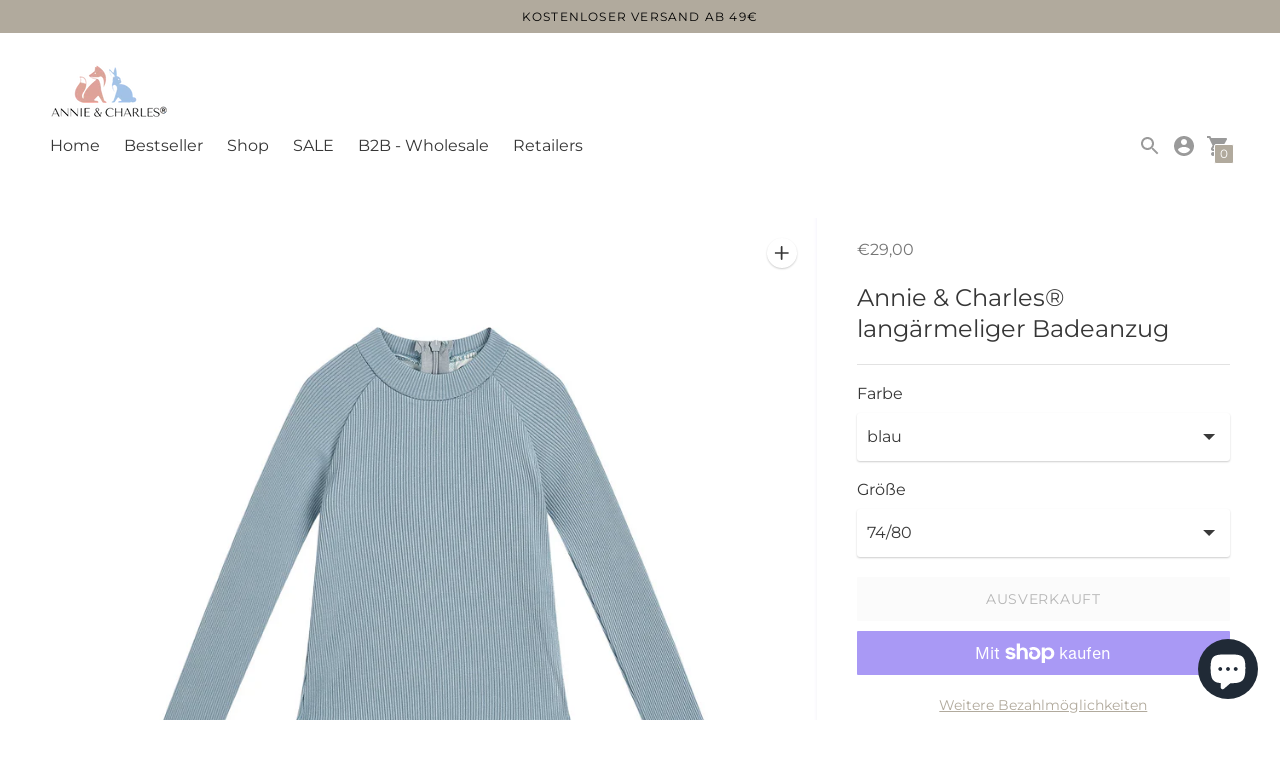

--- FILE ---
content_type: text/html; charset=utf-8
request_url: https://www.annieandcharles.com/products/annie-charles%C2%AE-badeanzug
body_size: 33021
content:
<!DOCTYPE html>

<!--
      ___                       ___           ___           ___
     /  /\                     /__/\         /  /\         /  /\
    /  /:/_                    \  \:\       /  /:/        /  /::\
   /  /:/ /\  ___     ___       \  \:\     /  /:/        /  /:/\:\
  /  /:/ /:/ /__/\   /  /\  ___  \  \:\   /  /:/  ___   /  /:/  \:\
 /__/:/ /:/  \  \:\ /  /:/ /__/\  \__\:\ /__/:/  /  /\ /__/:/ \__\:\
 \  \:\/:/    \  \:\  /:/  \  \:\ /  /:/ \  \:\ /  /:/ \  \:\ /  /:/
  \  \::/      \  \:\/:/    \  \:\  /:/   \  \:\  /:/   \  \:\  /:/
   \  \:\       \  \::/      \  \:\/:/     \  \:\/:/     \  \:\/:/
    \  \:\       \__\/        \  \::/       \  \::/       \  \::/
     \__\/                     \__\/         \__\/         \__\/

--------------------------------------------------------------------
#  Context v1.8.2
#  Documentation: https://fluorescent.co/help/context/
#  Purchase: https://themes.shopify.com/themes/context/
#  A product by Fluorescent: https://fluorescent.co/
--------------------------------------------------------------------

-->

<html class="no-js supports-no-cookies" lang='de'>
  <head>
    <meta charset='utf-8'>
    <meta name='viewport' content='width=device-width,initial-scale=1'>
    <meta name='theme-color' content="#b1aa9d">
    <link rel="preconnect" href="https://cdn.shopify.com" crossorigin>
    <link rel='canonical' href='https://www.annieandcharles.com/products/annie-charles%c2%ae-badeanzug'><link rel="shortcut icon" href="//www.annieandcharles.com/cdn/shop/files/favicon_round_32x32.png?v=1612964560" type="image/png">
    <title>
      Annie &amp; Charles® langärmeliger Badeanzug
      
      
      
    </title>

    





  
  
  
  
  




<meta name="description" content="ÜBER DIESES PRODUKT Langärmeliger Badeanzug für ultimativen Sonnenschutz. Am Rücken mit Reisverschluss in gerippten Stil. Erhältlich in verschiedenen Farben." />
<meta property="og:url" content="https://www.annieandcharles.com/products/annie-charles%c2%ae-badeanzug">
<meta property="og:site_name" content="Annie &amp; Charles">
<meta property="og:type" content="product">
<meta property="og:title" content="Annie &amp; Charles® langärmeliger Badeanzug">
<meta property="og:description" content="ÜBER DIESES PRODUKT Langärmeliger Badeanzug für ultimativen Sonnenschutz. Am Rücken mit Reisverschluss in gerippten Stil. Erhältlich in verschiedenen Farben.">
<meta property="og:image" content="http://www.annieandcharles.com/cdn/shop/products/71zIqelkSKL._AC_UL1500_1024x.jpg?v=1644236861">
<meta property="og:image:secure_url" content="https://www.annieandcharles.com/cdn/shop/products/71zIqelkSKL._AC_UL1500_1024x.jpg?v=1644236861">
<meta property="og:price:amount" content="29,00">
<meta property="og:price:currency" content="EUR">

<meta name="twitter:title" content="Annie &amp; Charles® langärmeliger Badeanzug">
<meta name="twitter:description" content="ÜBER DIESES PRODUKT Langärmeliger Badeanzug für ultimativen Sonnenschutz. Am Rücken mit Reisverschluss in gerippten Stil. Erhältlich in verschiedenen Farben.">
<meta name="twitter:card" content="summary_large_image">
<meta name="twitter:image" content="https://www.annieandcharles.com/cdn/shop/products/71zIqelkSKL._AC_UL1500_1024x.jpg?v=1644236861">
<meta name="twitter:image:width" content="480">
<meta name="twitter:image:height" content="480">


    

    <script src="https://cdn.jsdelivr.net/npm/css-vars-ponyfill@1"></script>

    <script>
      document.documentElement.className = document.documentElement.className.replace('no-js', '');
      cssVars();

      window.theme = {
        version: 'v1.8.2',
        strings: {
          name: "Annie \u0026amp; Charles",
          addToCart: "In den Warenkorb",
          soldOut: "Ausverkauft",
          unavailable: "nicht verfügbar",
          quickCartCheckout: "Auschecken",
          collection: {
            filter: "Filtern nach",
            sort: "Sortieren",
            apply: "Anwenden",
            show: "Anzeigen",
            manual: "Translation missing: de.collections.sort.manual",
            price_ascending: "Translation missing: de.collections.sort.price_ascending",
            price_descending: "Translation missing: de.collections.sort.price_descending",
            title_ascending: "Translation missing: de.collections.sort.title_ascending",
            title_descending: "Translation missing: de.collections.sort.title_descending",
            created_ascending: "Translation missing: de.collections.sort.created_ascending",
            created_descending: "Translation missing: de.collections.sort.created_descending",
            best_selling: "Translation missing: de.collections.sort.best_selling",
          },

          cart: {
            general: {
              currency: "Währung",
              empty: "Ihr Warenkorb ist derzeit leer."
            }
          },
          general: {
            menu: {
              logout: "Ausloggen",
              login_register: "Anmelden \/ Registrieren"
            },
            products: {
              recently_viewed: "Zuletzt angesehen",
              no_recently_viewed: "Keine kürzlich angesehenen Artikel."
            }
          },
          products: {
            product: {
              view: "Produktseite anzeigen",
              unavailable: "nicht verfügbar",
              unitPrice: "Stückpreis",
              unitPriceSeparator: "Translation missing: de.general.accessibility.unit_price_separator"
            }
          },
          layout: {
            cart: {
              title: "Warenkorb"
            }
          },
          search: {
            headings: {
              articles: "Artikel",
              pages: "Seiten",
              products: "Produkte"
            },
            view_all: "Alle anzeigen"
          }
        },
        moneyFormat: "€{{amount_with_comma_separator}}",
        urls: {
          cart: {
            base: "/cart",
            add: "/cart/add",
            change: "/cart/change"
          },
          product: {
            recommendations: "/recommendations/products"
          },
          // Manual routes until Shopify adds support
          products: "/products",
          search: {
            base: "/search"
          }
        }
      }

      
    </script>

    

<style>
  @font-face {
  font-family: Montserrat;
  font-weight: 400;
  font-style: normal;
  src: url("//www.annieandcharles.com/cdn/fonts/montserrat/montserrat_n4.81949fa0ac9fd2021e16436151e8eaa539321637.woff2") format("woff2"),
       url("//www.annieandcharles.com/cdn/fonts/montserrat/montserrat_n4.a6c632ca7b62da89c3594789ba828388aac693fe.woff") format("woff");
}


  @font-face {
  font-family: Montserrat;
  font-weight: 400;
  font-style: normal;
  src: url("//www.annieandcharles.com/cdn/fonts/montserrat/montserrat_n4.81949fa0ac9fd2021e16436151e8eaa539321637.woff2") format("woff2"),
       url("//www.annieandcharles.com/cdn/fonts/montserrat/montserrat_n4.a6c632ca7b62da89c3594789ba828388aac693fe.woff") format("woff");
}

  @font-face {
  font-family: Montserrat;
  font-weight: 500;
  font-style: normal;
  src: url("//www.annieandcharles.com/cdn/fonts/montserrat/montserrat_n5.07ef3781d9c78c8b93c98419da7ad4fbeebb6635.woff2") format("woff2"),
       url("//www.annieandcharles.com/cdn/fonts/montserrat/montserrat_n5.adf9b4bd8b0e4f55a0b203cdd84512667e0d5e4d.woff") format("woff");
}

  @font-face {
  font-family: Montserrat;
  font-weight: 400;
  font-style: italic;
  src: url("//www.annieandcharles.com/cdn/fonts/montserrat/montserrat_i4.5a4ea298b4789e064f62a29aafc18d41f09ae59b.woff2") format("woff2"),
       url("//www.annieandcharles.com/cdn/fonts/montserrat/montserrat_i4.072b5869c5e0ed5b9d2021e4c2af132e16681ad2.woff") format("woff");
}


  @font-face {
  font-family: Montserrat;
  font-weight: 400;
  font-style: normal;
  src: url("//www.annieandcharles.com/cdn/fonts/montserrat/montserrat_n4.81949fa0ac9fd2021e16436151e8eaa539321637.woff2") format("woff2"),
       url("//www.annieandcharles.com/cdn/fonts/montserrat/montserrat_n4.a6c632ca7b62da89c3594789ba828388aac693fe.woff") format("woff");
}

  @font-face {
  font-family: Montserrat;
  font-weight: 500;
  font-style: normal;
  src: url("//www.annieandcharles.com/cdn/fonts/montserrat/montserrat_n5.07ef3781d9c78c8b93c98419da7ad4fbeebb6635.woff2") format("woff2"),
       url("//www.annieandcharles.com/cdn/fonts/montserrat/montserrat_n5.adf9b4bd8b0e4f55a0b203cdd84512667e0d5e4d.woff") format("woff");
}

  @font-face {
  font-family: Montserrat;
  font-weight: 400;
  font-style: italic;
  src: url("//www.annieandcharles.com/cdn/fonts/montserrat/montserrat_i4.5a4ea298b4789e064f62a29aafc18d41f09ae59b.woff2") format("woff2"),
       url("//www.annieandcharles.com/cdn/fonts/montserrat/montserrat_i4.072b5869c5e0ed5b9d2021e4c2af132e16681ad2.woff") format("woff");
}

  @font-face {
  font-family: Montserrat;
  font-weight: 500;
  font-style: italic;
  src: url("//www.annieandcharles.com/cdn/fonts/montserrat/montserrat_i5.d3a783eb0cc26f2fda1e99d1dfec3ebaea1dc164.woff2") format("woff2"),
       url("//www.annieandcharles.com/cdn/fonts/montserrat/montserrat_i5.76d414ea3d56bb79ef992a9c62dce2e9063bc062.woff") format("woff");
}


  :root {
    --color-accent: #b1aa9d;
    --color-text: #363636;
    --color-text-meta: #757575;
    --color-button-text: #ffffff;
    --color-bg: #ffffff;
    --color-bg-transparent: rgba(255, 255, 255, 0.8);
    --color-bg-meta: #f5f5f5;
    --color-border: #e2e2e2;
    --color-input: #ffffff;
    --color-input-text: #3a3a3a;
    --color-input-bg-hover: rgba(58, 58, 58, 0.05);
    --color-secondary-button: #f7f7f7;
    --color-secondary-button-text: #494949;
    --color-sale-badge: #b1aa9d;
    --color-success-message: #82b875;
    --color-error-message: #b6534c;

    --color-header-text: #363636;
    --color-header-bg: #ffffff;
    --color-header-border: #e2e2e2;
    --color-header-icon: #9a9a9a;

    --color-contrast-text: #363636;
    --color-contrast-text-meta: #707070;
    --color-contrast-bg: #f9f9f9;
    --color-contrast-bg-meta: #efefef;
    --color-contrast-border: #e2e2e2;
    --color-contrast-input: #ffffff;
    --color-contrast-input-text: #7c7c7c;

    --color-navigation-text: #000000;
    --color-navigation-text-meta: #737373;
    --color-navigation-bg: #ffffff;
    --color-navigation-bg-meta: ;
    --color-navigation-bg-darker: #f2f2f2;
    --color-navigation-border: #ffffff;
    --color-navigation-feature: #f9f9f9;

    --color-drawer-text: #737373;
    --color-drawer-text-meta: #a8a8a8;
    --color-drawer-bg: #ffffff;
    --color-drawer-bg-meta: #f5f5f5;
    --color-drawer-border: #ffffff;
    --color-drawer-bg-hover: rgba(115, 115, 115, 0.05);

    --color-footer-text: #363636;
    --color-footer-text-meta: #737373;
    --color-footer-bg: #f9f9f9;
    --color-footer-border: #e2e2e2;
    --color-footer-input: #ffffff;
    --color-footer-input-text: #757575;

    --color-bg-overlay: rgba(54, 54, 54, 0.25);
    --color-transparent-body: rgba(54, 54, 54, 0.5);

    --font-logo: Montserrat, sans-serif;
    --font-logo-weight: 400;
    --font-logo-style: normal;

    --font-heading: Montserrat, sans-serif;
    --font-heading-weight: 400;
    --font-heading-style: normal;
    --font-heading-bold-weight: 500;

    --font-body: Montserrat, sans-serif;
    --font-body-weight: 400;
    --font-body-style: normal;
    --font-body-bold-weight: 500;

    --font-size-body-extra-small: 12px;
    --font-size-body-small: 14px;
    --font-size-body-base: 16px;
    --font-size-body-large: 18px;
    --font-size-body-extra-large: 21px;

    --font-size-heading-display: 36px;
    --font-size-heading-1: 24px;
    --font-size-heading-2: 21px;
    --font-size-heading-3: 18px;
  }
</style>
    <link href="//www.annieandcharles.com/cdn/shop/t/4/assets/index.css?v=173337157901935220061629385583" rel="stylesheet" type="text/css" media="all" />

    <script>window.performance && window.performance.mark && window.performance.mark('shopify.content_for_header.start');</script><meta name="google-site-verification" content="4OabjNLcf6hyVx1u1152uGh7jEl9zalcsmrJ4Bo-2Mo">
<meta id="shopify-digital-wallet" name="shopify-digital-wallet" content="/52544078016/digital_wallets/dialog">
<meta name="shopify-checkout-api-token" content="72232158acc0d7a7b920085bccf7c323">
<meta id="in-context-paypal-metadata" data-shop-id="52544078016" data-venmo-supported="false" data-environment="production" data-locale="de_DE" data-paypal-v4="true" data-currency="EUR">
<link rel="alternate" type="application/json+oembed" href="https://www.annieandcharles.com/products/annie-charles%c2%ae-badeanzug.oembed">
<script async="async" src="/checkouts/internal/preloads.js?locale=de-AT"></script>
<link rel="preconnect" href="https://shop.app" crossorigin="anonymous">
<script async="async" src="https://shop.app/checkouts/internal/preloads.js?locale=de-AT&shop_id=52544078016" crossorigin="anonymous"></script>
<script id="apple-pay-shop-capabilities" type="application/json">{"shopId":52544078016,"countryCode":"AT","currencyCode":"EUR","merchantCapabilities":["supports3DS"],"merchantId":"gid:\/\/shopify\/Shop\/52544078016","merchantName":"Annie \u0026 Charles","requiredBillingContactFields":["postalAddress","email"],"requiredShippingContactFields":["postalAddress","email"],"shippingType":"shipping","supportedNetworks":["visa","maestro","masterCard"],"total":{"type":"pending","label":"Annie \u0026 Charles","amount":"1.00"},"shopifyPaymentsEnabled":true,"supportsSubscriptions":true}</script>
<script id="shopify-features" type="application/json">{"accessToken":"72232158acc0d7a7b920085bccf7c323","betas":["rich-media-storefront-analytics"],"domain":"www.annieandcharles.com","predictiveSearch":true,"shopId":52544078016,"locale":"de"}</script>
<script>var Shopify = Shopify || {};
Shopify.shop = "annie-charles.myshopify.com";
Shopify.locale = "de";
Shopify.currency = {"active":"EUR","rate":"1.0"};
Shopify.country = "AT";
Shopify.theme = {"name":"Context","id":124027273408,"schema_name":"Context","schema_version":"1.8.2","theme_store_id":870,"role":"main"};
Shopify.theme.handle = "null";
Shopify.theme.style = {"id":null,"handle":null};
Shopify.cdnHost = "www.annieandcharles.com/cdn";
Shopify.routes = Shopify.routes || {};
Shopify.routes.root = "/";</script>
<script type="module">!function(o){(o.Shopify=o.Shopify||{}).modules=!0}(window);</script>
<script>!function(o){function n(){var o=[];function n(){o.push(Array.prototype.slice.apply(arguments))}return n.q=o,n}var t=o.Shopify=o.Shopify||{};t.loadFeatures=n(),t.autoloadFeatures=n()}(window);</script>
<script>
  window.ShopifyPay = window.ShopifyPay || {};
  window.ShopifyPay.apiHost = "shop.app\/pay";
  window.ShopifyPay.redirectState = null;
</script>
<script id="shop-js-analytics" type="application/json">{"pageType":"product"}</script>
<script defer="defer" async type="module" src="//www.annieandcharles.com/cdn/shopifycloud/shop-js/modules/v2/client.init-shop-cart-sync_HUjMWWU5.de.esm.js"></script>
<script defer="defer" async type="module" src="//www.annieandcharles.com/cdn/shopifycloud/shop-js/modules/v2/chunk.common_QpfDqRK1.esm.js"></script>
<script type="module">
  await import("//www.annieandcharles.com/cdn/shopifycloud/shop-js/modules/v2/client.init-shop-cart-sync_HUjMWWU5.de.esm.js");
await import("//www.annieandcharles.com/cdn/shopifycloud/shop-js/modules/v2/chunk.common_QpfDqRK1.esm.js");

  window.Shopify.SignInWithShop?.initShopCartSync?.({"fedCMEnabled":true,"windoidEnabled":true});

</script>
<script>
  window.Shopify = window.Shopify || {};
  if (!window.Shopify.featureAssets) window.Shopify.featureAssets = {};
  window.Shopify.featureAssets['shop-js'] = {"shop-cart-sync":["modules/v2/client.shop-cart-sync_ByUgVWtJ.de.esm.js","modules/v2/chunk.common_QpfDqRK1.esm.js"],"init-fed-cm":["modules/v2/client.init-fed-cm_CVqhkk-1.de.esm.js","modules/v2/chunk.common_QpfDqRK1.esm.js"],"shop-button":["modules/v2/client.shop-button_B0pFlqys.de.esm.js","modules/v2/chunk.common_QpfDqRK1.esm.js"],"shop-cash-offers":["modules/v2/client.shop-cash-offers_CaaeZ5wd.de.esm.js","modules/v2/chunk.common_QpfDqRK1.esm.js","modules/v2/chunk.modal_CS8dP9kO.esm.js"],"init-windoid":["modules/v2/client.init-windoid_B-gyVqfY.de.esm.js","modules/v2/chunk.common_QpfDqRK1.esm.js"],"shop-toast-manager":["modules/v2/client.shop-toast-manager_DgTeluS3.de.esm.js","modules/v2/chunk.common_QpfDqRK1.esm.js"],"init-shop-email-lookup-coordinator":["modules/v2/client.init-shop-email-lookup-coordinator_C5I212n4.de.esm.js","modules/v2/chunk.common_QpfDqRK1.esm.js"],"init-shop-cart-sync":["modules/v2/client.init-shop-cart-sync_HUjMWWU5.de.esm.js","modules/v2/chunk.common_QpfDqRK1.esm.js"],"avatar":["modules/v2/client.avatar_BTnouDA3.de.esm.js"],"pay-button":["modules/v2/client.pay-button_CJaF-UDc.de.esm.js","modules/v2/chunk.common_QpfDqRK1.esm.js"],"init-customer-accounts":["modules/v2/client.init-customer-accounts_BI_wUvuR.de.esm.js","modules/v2/client.shop-login-button_DTPR4l75.de.esm.js","modules/v2/chunk.common_QpfDqRK1.esm.js","modules/v2/chunk.modal_CS8dP9kO.esm.js"],"init-shop-for-new-customer-accounts":["modules/v2/client.init-shop-for-new-customer-accounts_C4qR5Wl-.de.esm.js","modules/v2/client.shop-login-button_DTPR4l75.de.esm.js","modules/v2/chunk.common_QpfDqRK1.esm.js","modules/v2/chunk.modal_CS8dP9kO.esm.js"],"shop-login-button":["modules/v2/client.shop-login-button_DTPR4l75.de.esm.js","modules/v2/chunk.common_QpfDqRK1.esm.js","modules/v2/chunk.modal_CS8dP9kO.esm.js"],"init-customer-accounts-sign-up":["modules/v2/client.init-customer-accounts-sign-up_SG5gYFpP.de.esm.js","modules/v2/client.shop-login-button_DTPR4l75.de.esm.js","modules/v2/chunk.common_QpfDqRK1.esm.js","modules/v2/chunk.modal_CS8dP9kO.esm.js"],"shop-follow-button":["modules/v2/client.shop-follow-button_CmMsyvrH.de.esm.js","modules/v2/chunk.common_QpfDqRK1.esm.js","modules/v2/chunk.modal_CS8dP9kO.esm.js"],"checkout-modal":["modules/v2/client.checkout-modal_tfCxQqrq.de.esm.js","modules/v2/chunk.common_QpfDqRK1.esm.js","modules/v2/chunk.modal_CS8dP9kO.esm.js"],"lead-capture":["modules/v2/client.lead-capture_Ccz5Zm6k.de.esm.js","modules/v2/chunk.common_QpfDqRK1.esm.js","modules/v2/chunk.modal_CS8dP9kO.esm.js"],"shop-login":["modules/v2/client.shop-login_BfivnucW.de.esm.js","modules/v2/chunk.common_QpfDqRK1.esm.js","modules/v2/chunk.modal_CS8dP9kO.esm.js"],"payment-terms":["modules/v2/client.payment-terms_D2Mn0eFV.de.esm.js","modules/v2/chunk.common_QpfDqRK1.esm.js","modules/v2/chunk.modal_CS8dP9kO.esm.js"]};
</script>
<script>(function() {
  var isLoaded = false;
  function asyncLoad() {
    if (isLoaded) return;
    isLoaded = true;
    var urls = ["https:\/\/ecommplugins-scripts.trustpilot.com\/v2.1\/js\/header.min.js?settings=eyJrZXkiOiJpVHI1MzhjMGZuUFBVOG5QIiwicyI6InNrdSJ9\u0026shop=annie-charles.myshopify.com","https:\/\/ecommplugins-trustboxsettings.trustpilot.com\/annie-charles.myshopify.com.js?settings=1614866637422\u0026shop=annie-charles.myshopify.com","https:\/\/widget.trustpilot.com\/bootstrap\/v5\/tp.widget.sync.bootstrap.min.js?shop=annie-charles.myshopify.com","https:\/\/d10lpsik1i8c69.cloudfront.net\/w.js?shop=annie-charles.myshopify.com"];
    for (var i = 0; i < urls.length; i++) {
      var s = document.createElement('script');
      s.type = 'text/javascript';
      s.async = true;
      s.src = urls[i];
      var x = document.getElementsByTagName('script')[0];
      x.parentNode.insertBefore(s, x);
    }
  };
  if(window.attachEvent) {
    window.attachEvent('onload', asyncLoad);
  } else {
    window.addEventListener('load', asyncLoad, false);
  }
})();</script>
<script id="__st">var __st={"a":52544078016,"offset":3600,"reqid":"c9c1bc7e-d2fa-41a1-a041-b45337a810d6-1768768410","pageurl":"www.annieandcharles.com\/products\/annie-charles%C2%AE-badeanzug","u":"16e1454c0274","p":"product","rtyp":"product","rid":7758150697200};</script>
<script>window.ShopifyPaypalV4VisibilityTracking = true;</script>
<script id="captcha-bootstrap">!function(){'use strict';const t='contact',e='account',n='new_comment',o=[[t,t],['blogs',n],['comments',n],[t,'customer']],c=[[e,'customer_login'],[e,'guest_login'],[e,'recover_customer_password'],[e,'create_customer']],r=t=>t.map((([t,e])=>`form[action*='/${t}']:not([data-nocaptcha='true']) input[name='form_type'][value='${e}']`)).join(','),a=t=>()=>t?[...document.querySelectorAll(t)].map((t=>t.form)):[];function s(){const t=[...o],e=r(t);return a(e)}const i='password',u='form_key',d=['recaptcha-v3-token','g-recaptcha-response','h-captcha-response',i],f=()=>{try{return window.sessionStorage}catch{return}},m='__shopify_v',_=t=>t.elements[u];function p(t,e,n=!1){try{const o=window.sessionStorage,c=JSON.parse(o.getItem(e)),{data:r}=function(t){const{data:e,action:n}=t;return t[m]||n?{data:e,action:n}:{data:t,action:n}}(c);for(const[e,n]of Object.entries(r))t.elements[e]&&(t.elements[e].value=n);n&&o.removeItem(e)}catch(o){console.error('form repopulation failed',{error:o})}}const l='form_type',E='cptcha';function T(t){t.dataset[E]=!0}const w=window,h=w.document,L='Shopify',v='ce_forms',y='captcha';let A=!1;((t,e)=>{const n=(g='f06e6c50-85a8-45c8-87d0-21a2b65856fe',I='https://cdn.shopify.com/shopifycloud/storefront-forms-hcaptcha/ce_storefront_forms_captcha_hcaptcha.v1.5.2.iife.js',D={infoText:'Durch hCaptcha geschützt',privacyText:'Datenschutz',termsText:'Allgemeine Geschäftsbedingungen'},(t,e,n)=>{const o=w[L][v],c=o.bindForm;if(c)return c(t,g,e,D).then(n);var r;o.q.push([[t,g,e,D],n]),r=I,A||(h.body.append(Object.assign(h.createElement('script'),{id:'captcha-provider',async:!0,src:r})),A=!0)});var g,I,D;w[L]=w[L]||{},w[L][v]=w[L][v]||{},w[L][v].q=[],w[L][y]=w[L][y]||{},w[L][y].protect=function(t,e){n(t,void 0,e),T(t)},Object.freeze(w[L][y]),function(t,e,n,w,h,L){const[v,y,A,g]=function(t,e,n){const i=e?o:[],u=t?c:[],d=[...i,...u],f=r(d),m=r(i),_=r(d.filter((([t,e])=>n.includes(e))));return[a(f),a(m),a(_),s()]}(w,h,L),I=t=>{const e=t.target;return e instanceof HTMLFormElement?e:e&&e.form},D=t=>v().includes(t);t.addEventListener('submit',(t=>{const e=I(t);if(!e)return;const n=D(e)&&!e.dataset.hcaptchaBound&&!e.dataset.recaptchaBound,o=_(e),c=g().includes(e)&&(!o||!o.value);(n||c)&&t.preventDefault(),c&&!n&&(function(t){try{if(!f())return;!function(t){const e=f();if(!e)return;const n=_(t);if(!n)return;const o=n.value;o&&e.removeItem(o)}(t);const e=Array.from(Array(32),(()=>Math.random().toString(36)[2])).join('');!function(t,e){_(t)||t.append(Object.assign(document.createElement('input'),{type:'hidden',name:u})),t.elements[u].value=e}(t,e),function(t,e){const n=f();if(!n)return;const o=[...t.querySelectorAll(`input[type='${i}']`)].map((({name:t})=>t)),c=[...d,...o],r={};for(const[a,s]of new FormData(t).entries())c.includes(a)||(r[a]=s);n.setItem(e,JSON.stringify({[m]:1,action:t.action,data:r}))}(t,e)}catch(e){console.error('failed to persist form',e)}}(e),e.submit())}));const S=(t,e)=>{t&&!t.dataset[E]&&(n(t,e.some((e=>e===t))),T(t))};for(const o of['focusin','change'])t.addEventListener(o,(t=>{const e=I(t);D(e)&&S(e,y())}));const B=e.get('form_key'),M=e.get(l),P=B&&M;t.addEventListener('DOMContentLoaded',(()=>{const t=y();if(P)for(const e of t)e.elements[l].value===M&&p(e,B);[...new Set([...A(),...v().filter((t=>'true'===t.dataset.shopifyCaptcha))])].forEach((e=>S(e,t)))}))}(h,new URLSearchParams(w.location.search),n,t,e,['guest_login'])})(!0,!0)}();</script>
<script integrity="sha256-4kQ18oKyAcykRKYeNunJcIwy7WH5gtpwJnB7kiuLZ1E=" data-source-attribution="shopify.loadfeatures" defer="defer" src="//www.annieandcharles.com/cdn/shopifycloud/storefront/assets/storefront/load_feature-a0a9edcb.js" crossorigin="anonymous"></script>
<script crossorigin="anonymous" defer="defer" src="//www.annieandcharles.com/cdn/shopifycloud/storefront/assets/shopify_pay/storefront-65b4c6d7.js?v=20250812"></script>
<script data-source-attribution="shopify.dynamic_checkout.dynamic.init">var Shopify=Shopify||{};Shopify.PaymentButton=Shopify.PaymentButton||{isStorefrontPortableWallets:!0,init:function(){window.Shopify.PaymentButton.init=function(){};var t=document.createElement("script");t.src="https://www.annieandcharles.com/cdn/shopifycloud/portable-wallets/latest/portable-wallets.de.js",t.type="module",document.head.appendChild(t)}};
</script>
<script data-source-attribution="shopify.dynamic_checkout.buyer_consent">
  function portableWalletsHideBuyerConsent(e){var t=document.getElementById("shopify-buyer-consent"),n=document.getElementById("shopify-subscription-policy-button");t&&n&&(t.classList.add("hidden"),t.setAttribute("aria-hidden","true"),n.removeEventListener("click",e))}function portableWalletsShowBuyerConsent(e){var t=document.getElementById("shopify-buyer-consent"),n=document.getElementById("shopify-subscription-policy-button");t&&n&&(t.classList.remove("hidden"),t.removeAttribute("aria-hidden"),n.addEventListener("click",e))}window.Shopify?.PaymentButton&&(window.Shopify.PaymentButton.hideBuyerConsent=portableWalletsHideBuyerConsent,window.Shopify.PaymentButton.showBuyerConsent=portableWalletsShowBuyerConsent);
</script>
<script>
  function portableWalletsCleanup(e){e&&e.src&&console.error("Failed to load portable wallets script "+e.src);var t=document.querySelectorAll("shopify-accelerated-checkout .shopify-payment-button__skeleton, shopify-accelerated-checkout-cart .wallet-cart-button__skeleton"),e=document.getElementById("shopify-buyer-consent");for(let e=0;e<t.length;e++)t[e].remove();e&&e.remove()}function portableWalletsNotLoadedAsModule(e){e instanceof ErrorEvent&&"string"==typeof e.message&&e.message.includes("import.meta")&&"string"==typeof e.filename&&e.filename.includes("portable-wallets")&&(window.removeEventListener("error",portableWalletsNotLoadedAsModule),window.Shopify.PaymentButton.failedToLoad=e,"loading"===document.readyState?document.addEventListener("DOMContentLoaded",window.Shopify.PaymentButton.init):window.Shopify.PaymentButton.init())}window.addEventListener("error",portableWalletsNotLoadedAsModule);
</script>

<script type="module" src="https://www.annieandcharles.com/cdn/shopifycloud/portable-wallets/latest/portable-wallets.de.js" onError="portableWalletsCleanup(this)" crossorigin="anonymous"></script>
<script nomodule>
  document.addEventListener("DOMContentLoaded", portableWalletsCleanup);
</script>

<script id='scb4127' type='text/javascript' async='' src='https://www.annieandcharles.com/cdn/shopifycloud/privacy-banner/storefront-banner.js'></script><link id="shopify-accelerated-checkout-styles" rel="stylesheet" media="screen" href="https://www.annieandcharles.com/cdn/shopifycloud/portable-wallets/latest/accelerated-checkout-backwards-compat.css" crossorigin="anonymous">
<style id="shopify-accelerated-checkout-cart">
        #shopify-buyer-consent {
  margin-top: 1em;
  display: inline-block;
  width: 100%;
}

#shopify-buyer-consent.hidden {
  display: none;
}

#shopify-subscription-policy-button {
  background: none;
  border: none;
  padding: 0;
  text-decoration: underline;
  font-size: inherit;
  cursor: pointer;
}

#shopify-subscription-policy-button::before {
  box-shadow: none;
}

      </style>

<script>window.performance && window.performance.mark && window.performance.mark('shopify.content_for_header.end');</script>
  <script src="https://cdn.shopify.com/extensions/7bc9bb47-adfa-4267-963e-cadee5096caf/inbox-1252/assets/inbox-chat-loader.js" type="text/javascript" defer="defer"></script>
<link href="https://monorail-edge.shopifysvc.com" rel="dns-prefetch">
<script>(function(){if ("sendBeacon" in navigator && "performance" in window) {try {var session_token_from_headers = performance.getEntriesByType('navigation')[0].serverTiming.find(x => x.name == '_s').description;} catch {var session_token_from_headers = undefined;}var session_cookie_matches = document.cookie.match(/_shopify_s=([^;]*)/);var session_token_from_cookie = session_cookie_matches && session_cookie_matches.length === 2 ? session_cookie_matches[1] : "";var session_token = session_token_from_headers || session_token_from_cookie || "";function handle_abandonment_event(e) {var entries = performance.getEntries().filter(function(entry) {return /monorail-edge.shopifysvc.com/.test(entry.name);});if (!window.abandonment_tracked && entries.length === 0) {window.abandonment_tracked = true;var currentMs = Date.now();var navigation_start = performance.timing.navigationStart;var payload = {shop_id: 52544078016,url: window.location.href,navigation_start,duration: currentMs - navigation_start,session_token,page_type: "product"};window.navigator.sendBeacon("https://monorail-edge.shopifysvc.com/v1/produce", JSON.stringify({schema_id: "online_store_buyer_site_abandonment/1.1",payload: payload,metadata: {event_created_at_ms: currentMs,event_sent_at_ms: currentMs}}));}}window.addEventListener('pagehide', handle_abandonment_event);}}());</script>
<script id="web-pixels-manager-setup">(function e(e,d,r,n,o){if(void 0===o&&(o={}),!Boolean(null===(a=null===(i=window.Shopify)||void 0===i?void 0:i.analytics)||void 0===a?void 0:a.replayQueue)){var i,a;window.Shopify=window.Shopify||{};var t=window.Shopify;t.analytics=t.analytics||{};var s=t.analytics;s.replayQueue=[],s.publish=function(e,d,r){return s.replayQueue.push([e,d,r]),!0};try{self.performance.mark("wpm:start")}catch(e){}var l=function(){var e={modern:/Edge?\/(1{2}[4-9]|1[2-9]\d|[2-9]\d{2}|\d{4,})\.\d+(\.\d+|)|Firefox\/(1{2}[4-9]|1[2-9]\d|[2-9]\d{2}|\d{4,})\.\d+(\.\d+|)|Chrom(ium|e)\/(9{2}|\d{3,})\.\d+(\.\d+|)|(Maci|X1{2}).+ Version\/(15\.\d+|(1[6-9]|[2-9]\d|\d{3,})\.\d+)([,.]\d+|)( \(\w+\)|)( Mobile\/\w+|) Safari\/|Chrome.+OPR\/(9{2}|\d{3,})\.\d+\.\d+|(CPU[ +]OS|iPhone[ +]OS|CPU[ +]iPhone|CPU IPhone OS|CPU iPad OS)[ +]+(15[._]\d+|(1[6-9]|[2-9]\d|\d{3,})[._]\d+)([._]\d+|)|Android:?[ /-](13[3-9]|1[4-9]\d|[2-9]\d{2}|\d{4,})(\.\d+|)(\.\d+|)|Android.+Firefox\/(13[5-9]|1[4-9]\d|[2-9]\d{2}|\d{4,})\.\d+(\.\d+|)|Android.+Chrom(ium|e)\/(13[3-9]|1[4-9]\d|[2-9]\d{2}|\d{4,})\.\d+(\.\d+|)|SamsungBrowser\/([2-9]\d|\d{3,})\.\d+/,legacy:/Edge?\/(1[6-9]|[2-9]\d|\d{3,})\.\d+(\.\d+|)|Firefox\/(5[4-9]|[6-9]\d|\d{3,})\.\d+(\.\d+|)|Chrom(ium|e)\/(5[1-9]|[6-9]\d|\d{3,})\.\d+(\.\d+|)([\d.]+$|.*Safari\/(?![\d.]+ Edge\/[\d.]+$))|(Maci|X1{2}).+ Version\/(10\.\d+|(1[1-9]|[2-9]\d|\d{3,})\.\d+)([,.]\d+|)( \(\w+\)|)( Mobile\/\w+|) Safari\/|Chrome.+OPR\/(3[89]|[4-9]\d|\d{3,})\.\d+\.\d+|(CPU[ +]OS|iPhone[ +]OS|CPU[ +]iPhone|CPU IPhone OS|CPU iPad OS)[ +]+(10[._]\d+|(1[1-9]|[2-9]\d|\d{3,})[._]\d+)([._]\d+|)|Android:?[ /-](13[3-9]|1[4-9]\d|[2-9]\d{2}|\d{4,})(\.\d+|)(\.\d+|)|Mobile Safari.+OPR\/([89]\d|\d{3,})\.\d+\.\d+|Android.+Firefox\/(13[5-9]|1[4-9]\d|[2-9]\d{2}|\d{4,})\.\d+(\.\d+|)|Android.+Chrom(ium|e)\/(13[3-9]|1[4-9]\d|[2-9]\d{2}|\d{4,})\.\d+(\.\d+|)|Android.+(UC? ?Browser|UCWEB|U3)[ /]?(15\.([5-9]|\d{2,})|(1[6-9]|[2-9]\d|\d{3,})\.\d+)\.\d+|SamsungBrowser\/(5\.\d+|([6-9]|\d{2,})\.\d+)|Android.+MQ{2}Browser\/(14(\.(9|\d{2,})|)|(1[5-9]|[2-9]\d|\d{3,})(\.\d+|))(\.\d+|)|K[Aa][Ii]OS\/(3\.\d+|([4-9]|\d{2,})\.\d+)(\.\d+|)/},d=e.modern,r=e.legacy,n=navigator.userAgent;return n.match(d)?"modern":n.match(r)?"legacy":"unknown"}(),u="modern"===l?"modern":"legacy",c=(null!=n?n:{modern:"",legacy:""})[u],f=function(e){return[e.baseUrl,"/wpm","/b",e.hashVersion,"modern"===e.buildTarget?"m":"l",".js"].join("")}({baseUrl:d,hashVersion:r,buildTarget:u}),m=function(e){var d=e.version,r=e.bundleTarget,n=e.surface,o=e.pageUrl,i=e.monorailEndpoint;return{emit:function(e){var a=e.status,t=e.errorMsg,s=(new Date).getTime(),l=JSON.stringify({metadata:{event_sent_at_ms:s},events:[{schema_id:"web_pixels_manager_load/3.1",payload:{version:d,bundle_target:r,page_url:o,status:a,surface:n,error_msg:t},metadata:{event_created_at_ms:s}}]});if(!i)return console&&console.warn&&console.warn("[Web Pixels Manager] No Monorail endpoint provided, skipping logging."),!1;try{return self.navigator.sendBeacon.bind(self.navigator)(i,l)}catch(e){}var u=new XMLHttpRequest;try{return u.open("POST",i,!0),u.setRequestHeader("Content-Type","text/plain"),u.send(l),!0}catch(e){return console&&console.warn&&console.warn("[Web Pixels Manager] Got an unhandled error while logging to Monorail."),!1}}}}({version:r,bundleTarget:l,surface:e.surface,pageUrl:self.location.href,monorailEndpoint:e.monorailEndpoint});try{o.browserTarget=l,function(e){var d=e.src,r=e.async,n=void 0===r||r,o=e.onload,i=e.onerror,a=e.sri,t=e.scriptDataAttributes,s=void 0===t?{}:t,l=document.createElement("script"),u=document.querySelector("head"),c=document.querySelector("body");if(l.async=n,l.src=d,a&&(l.integrity=a,l.crossOrigin="anonymous"),s)for(var f in s)if(Object.prototype.hasOwnProperty.call(s,f))try{l.dataset[f]=s[f]}catch(e){}if(o&&l.addEventListener("load",o),i&&l.addEventListener("error",i),u)u.appendChild(l);else{if(!c)throw new Error("Did not find a head or body element to append the script");c.appendChild(l)}}({src:f,async:!0,onload:function(){if(!function(){var e,d;return Boolean(null===(d=null===(e=window.Shopify)||void 0===e?void 0:e.analytics)||void 0===d?void 0:d.initialized)}()){var d=window.webPixelsManager.init(e)||void 0;if(d){var r=window.Shopify.analytics;r.replayQueue.forEach((function(e){var r=e[0],n=e[1],o=e[2];d.publishCustomEvent(r,n,o)})),r.replayQueue=[],r.publish=d.publishCustomEvent,r.visitor=d.visitor,r.initialized=!0}}},onerror:function(){return m.emit({status:"failed",errorMsg:"".concat(f," has failed to load")})},sri:function(e){var d=/^sha384-[A-Za-z0-9+/=]+$/;return"string"==typeof e&&d.test(e)}(c)?c:"",scriptDataAttributes:o}),m.emit({status:"loading"})}catch(e){m.emit({status:"failed",errorMsg:(null==e?void 0:e.message)||"Unknown error"})}}})({shopId: 52544078016,storefrontBaseUrl: "https://www.annieandcharles.com",extensionsBaseUrl: "https://extensions.shopifycdn.com/cdn/shopifycloud/web-pixels-manager",monorailEndpoint: "https://monorail-edge.shopifysvc.com/unstable/produce_batch",surface: "storefront-renderer",enabledBetaFlags: ["2dca8a86"],webPixelsConfigList: [{"id":"1013842260","configuration":"{\"config\":\"{\\\"pixel_id\\\":\\\"AW-430743204\\\",\\\"target_country\\\":\\\"DE\\\",\\\"gtag_events\\\":[{\\\"type\\\":\\\"search\\\",\\\"action_label\\\":\\\"AW-430743204\\\/oog2CK-7p_QBEKS9ss0B\\\"},{\\\"type\\\":\\\"begin_checkout\\\",\\\"action_label\\\":\\\"AW-430743204\\\/5sZTCKy7p_QBEKS9ss0B\\\"},{\\\"type\\\":\\\"view_item\\\",\\\"action_label\\\":[\\\"AW-430743204\\\/Vzs8CKa7p_QBEKS9ss0B\\\",\\\"MC-P5WH1CNJET\\\"]},{\\\"type\\\":\\\"purchase\\\",\\\"action_label\\\":[\\\"AW-430743204\\\/XamVCKO7p_QBEKS9ss0B\\\",\\\"MC-P5WH1CNJET\\\"]},{\\\"type\\\":\\\"page_view\\\",\\\"action_label\\\":[\\\"AW-430743204\\\/sQPRCKC7p_QBEKS9ss0B\\\",\\\"MC-P5WH1CNJET\\\"]},{\\\"type\\\":\\\"add_payment_info\\\",\\\"action_label\\\":\\\"AW-430743204\\\/APQrCLK7p_QBEKS9ss0B\\\"},{\\\"type\\\":\\\"add_to_cart\\\",\\\"action_label\\\":\\\"AW-430743204\\\/y95sCKm7p_QBEKS9ss0B\\\"}],\\\"enable_monitoring_mode\\\":false}\"}","eventPayloadVersion":"v1","runtimeContext":"OPEN","scriptVersion":"b2a88bafab3e21179ed38636efcd8a93","type":"APP","apiClientId":1780363,"privacyPurposes":[],"dataSharingAdjustments":{"protectedCustomerApprovalScopes":["read_customer_address","read_customer_email","read_customer_name","read_customer_personal_data","read_customer_phone"]}},{"id":"498893140","configuration":"{\"pixel_id\":\"232841595066375\",\"pixel_type\":\"facebook_pixel\",\"metaapp_system_user_token\":\"-\"}","eventPayloadVersion":"v1","runtimeContext":"OPEN","scriptVersion":"ca16bc87fe92b6042fbaa3acc2fbdaa6","type":"APP","apiClientId":2329312,"privacyPurposes":["ANALYTICS","MARKETING","SALE_OF_DATA"],"dataSharingAdjustments":{"protectedCustomerApprovalScopes":["read_customer_address","read_customer_email","read_customer_name","read_customer_personal_data","read_customer_phone"]}},{"id":"shopify-app-pixel","configuration":"{}","eventPayloadVersion":"v1","runtimeContext":"STRICT","scriptVersion":"0450","apiClientId":"shopify-pixel","type":"APP","privacyPurposes":["ANALYTICS","MARKETING"]},{"id":"shopify-custom-pixel","eventPayloadVersion":"v1","runtimeContext":"LAX","scriptVersion":"0450","apiClientId":"shopify-pixel","type":"CUSTOM","privacyPurposes":["ANALYTICS","MARKETING"]}],isMerchantRequest: false,initData: {"shop":{"name":"Annie \u0026 Charles","paymentSettings":{"currencyCode":"EUR"},"myshopifyDomain":"annie-charles.myshopify.com","countryCode":"AT","storefrontUrl":"https:\/\/www.annieandcharles.com"},"customer":null,"cart":null,"checkout":null,"productVariants":[{"price":{"amount":29.0,"currencyCode":"EUR"},"product":{"title":"Annie \u0026 Charles® langärmeliger Badeanzug","vendor":"Annie \u0026 Charles®","id":"7758150697200","untranslatedTitle":"Annie \u0026 Charles® langärmeliger Badeanzug","url":"\/products\/annie-charles%C2%AE-badeanzug","type":"Textil"},"id":"42391485481200","image":{"src":"\/\/www.annieandcharles.com\/cdn\/shop\/products\/4_1622889499976.png?v=1644238028"},"sku":null,"title":"blau \/ 74\/80","untranslatedTitle":"blau \/ 74\/80"},{"price":{"amount":29.0,"currencyCode":"EUR"},"product":{"title":"Annie \u0026 Charles® langärmeliger Badeanzug","vendor":"Annie \u0026 Charles®","id":"7758150697200","untranslatedTitle":"Annie \u0026 Charles® langärmeliger Badeanzug","url":"\/products\/annie-charles%C2%AE-badeanzug","type":"Textil"},"id":"42391485513968","image":{"src":"\/\/www.annieandcharles.com\/cdn\/shop\/products\/4_1622889499976.png?v=1644238028"},"sku":null,"title":"blau \/ 86\/92","untranslatedTitle":"blau \/ 86\/92"},{"price":{"amount":29.0,"currencyCode":"EUR"},"product":{"title":"Annie \u0026 Charles® langärmeliger Badeanzug","vendor":"Annie \u0026 Charles®","id":"7758150697200","untranslatedTitle":"Annie \u0026 Charles® langärmeliger Badeanzug","url":"\/products\/annie-charles%C2%AE-badeanzug","type":"Textil"},"id":"42391485546736","image":{"src":"\/\/www.annieandcharles.com\/cdn\/shop\/products\/3_1622889499977.png?v=1644238028"},"sku":null,"title":"rot \/ 74\/80","untranslatedTitle":"rot \/ 74\/80"},{"price":{"amount":29.0,"currencyCode":"EUR"},"product":{"title":"Annie \u0026 Charles® langärmeliger Badeanzug","vendor":"Annie \u0026 Charles®","id":"7758150697200","untranslatedTitle":"Annie \u0026 Charles® langärmeliger Badeanzug","url":"\/products\/annie-charles%C2%AE-badeanzug","type":"Textil"},"id":"42391485612272","image":{"src":"\/\/www.annieandcharles.com\/cdn\/shop\/products\/3_1622889499977.png?v=1644238028"},"sku":null,"title":"rot \/ 86\/92","untranslatedTitle":"rot \/ 86\/92"},{"price":{"amount":29.0,"currencyCode":"EUR"},"product":{"title":"Annie \u0026 Charles® langärmeliger Badeanzug","vendor":"Annie \u0026 Charles®","id":"7758150697200","untranslatedTitle":"Annie \u0026 Charles® langärmeliger Badeanzug","url":"\/products\/annie-charles%C2%AE-badeanzug","type":"Textil"},"id":"42391485645040","image":{"src":"\/\/www.annieandcharles.com\/cdn\/shop\/products\/5_1622889499979.png?v=1644238028"},"sku":null,"title":"gelb \/ 74\/80","untranslatedTitle":"gelb \/ 74\/80"},{"price":{"amount":29.0,"currencyCode":"EUR"},"product":{"title":"Annie \u0026 Charles® langärmeliger Badeanzug","vendor":"Annie \u0026 Charles®","id":"7758150697200","untranslatedTitle":"Annie \u0026 Charles® langärmeliger Badeanzug","url":"\/products\/annie-charles%C2%AE-badeanzug","type":"Textil"},"id":"42391485677808","image":{"src":"\/\/www.annieandcharles.com\/cdn\/shop\/products\/5_1622889499979.png?v=1644238028"},"sku":"","title":"gelb \/ 86\/92","untranslatedTitle":"gelb \/ 86\/92"},{"price":{"amount":29.0,"currencyCode":"EUR"},"product":{"title":"Annie \u0026 Charles® langärmeliger Badeanzug","vendor":"Annie \u0026 Charles®","id":"7758150697200","untranslatedTitle":"Annie \u0026 Charles® langärmeliger Badeanzug","url":"\/products\/annie-charles%C2%AE-badeanzug","type":"Textil"},"id":"42392221548784","image":{"src":"\/\/www.annieandcharles.com\/cdn\/shop\/products\/Unbenannt_900f842c-de5c-4b96-82f4-078708167a2f.png?v=1644238201"},"sku":"","title":"grün \/ 74\/80","untranslatedTitle":"grün \/ 74\/80"},{"price":{"amount":29.0,"currencyCode":"EUR"},"product":{"title":"Annie \u0026 Charles® langärmeliger Badeanzug","vendor":"Annie \u0026 Charles®","id":"7758150697200","untranslatedTitle":"Annie \u0026 Charles® langärmeliger Badeanzug","url":"\/products\/annie-charles%C2%AE-badeanzug","type":"Textil"},"id":"42392221581552","image":{"src":"\/\/www.annieandcharles.com\/cdn\/shop\/products\/Unbenannt_900f842c-de5c-4b96-82f4-078708167a2f.png?v=1644238201"},"sku":"","title":"grün \/ 86\/92","untranslatedTitle":"grün \/ 86\/92"}],"purchasingCompany":null},},"https://www.annieandcharles.com/cdn","fcfee988w5aeb613cpc8e4bc33m6693e112",{"modern":"","legacy":""},{"shopId":"52544078016","storefrontBaseUrl":"https:\/\/www.annieandcharles.com","extensionBaseUrl":"https:\/\/extensions.shopifycdn.com\/cdn\/shopifycloud\/web-pixels-manager","surface":"storefront-renderer","enabledBetaFlags":"[\"2dca8a86\"]","isMerchantRequest":"false","hashVersion":"fcfee988w5aeb613cpc8e4bc33m6693e112","publish":"custom","events":"[[\"page_viewed\",{}],[\"product_viewed\",{\"productVariant\":{\"price\":{\"amount\":29.0,\"currencyCode\":\"EUR\"},\"product\":{\"title\":\"Annie \u0026 Charles® langärmeliger Badeanzug\",\"vendor\":\"Annie \u0026 Charles®\",\"id\":\"7758150697200\",\"untranslatedTitle\":\"Annie \u0026 Charles® langärmeliger Badeanzug\",\"url\":\"\/products\/annie-charles%C2%AE-badeanzug\",\"type\":\"Textil\"},\"id\":\"42391485481200\",\"image\":{\"src\":\"\/\/www.annieandcharles.com\/cdn\/shop\/products\/4_1622889499976.png?v=1644238028\"},\"sku\":null,\"title\":\"blau \/ 74\/80\",\"untranslatedTitle\":\"blau \/ 74\/80\"}}]]"});</script><script>
  window.ShopifyAnalytics = window.ShopifyAnalytics || {};
  window.ShopifyAnalytics.meta = window.ShopifyAnalytics.meta || {};
  window.ShopifyAnalytics.meta.currency = 'EUR';
  var meta = {"product":{"id":7758150697200,"gid":"gid:\/\/shopify\/Product\/7758150697200","vendor":"Annie \u0026 Charles®","type":"Textil","handle":"annie-charles®-badeanzug","variants":[{"id":42391485481200,"price":2900,"name":"Annie \u0026 Charles® langärmeliger Badeanzug - blau \/ 74\/80","public_title":"blau \/ 74\/80","sku":null},{"id":42391485513968,"price":2900,"name":"Annie \u0026 Charles® langärmeliger Badeanzug - blau \/ 86\/92","public_title":"blau \/ 86\/92","sku":null},{"id":42391485546736,"price":2900,"name":"Annie \u0026 Charles® langärmeliger Badeanzug - rot \/ 74\/80","public_title":"rot \/ 74\/80","sku":null},{"id":42391485612272,"price":2900,"name":"Annie \u0026 Charles® langärmeliger Badeanzug - rot \/ 86\/92","public_title":"rot \/ 86\/92","sku":null},{"id":42391485645040,"price":2900,"name":"Annie \u0026 Charles® langärmeliger Badeanzug - gelb \/ 74\/80","public_title":"gelb \/ 74\/80","sku":null},{"id":42391485677808,"price":2900,"name":"Annie \u0026 Charles® langärmeliger Badeanzug - gelb \/ 86\/92","public_title":"gelb \/ 86\/92","sku":""},{"id":42392221548784,"price":2900,"name":"Annie \u0026 Charles® langärmeliger Badeanzug - grün \/ 74\/80","public_title":"grün \/ 74\/80","sku":""},{"id":42392221581552,"price":2900,"name":"Annie \u0026 Charles® langärmeliger Badeanzug - grün \/ 86\/92","public_title":"grün \/ 86\/92","sku":""}],"remote":false},"page":{"pageType":"product","resourceType":"product","resourceId":7758150697200,"requestId":"c9c1bc7e-d2fa-41a1-a041-b45337a810d6-1768768410"}};
  for (var attr in meta) {
    window.ShopifyAnalytics.meta[attr] = meta[attr];
  }
</script>
<script class="analytics">
  (function () {
    var customDocumentWrite = function(content) {
      var jquery = null;

      if (window.jQuery) {
        jquery = window.jQuery;
      } else if (window.Checkout && window.Checkout.$) {
        jquery = window.Checkout.$;
      }

      if (jquery) {
        jquery('body').append(content);
      }
    };

    var hasLoggedConversion = function(token) {
      if (token) {
        return document.cookie.indexOf('loggedConversion=' + token) !== -1;
      }
      return false;
    }

    var setCookieIfConversion = function(token) {
      if (token) {
        var twoMonthsFromNow = new Date(Date.now());
        twoMonthsFromNow.setMonth(twoMonthsFromNow.getMonth() + 2);

        document.cookie = 'loggedConversion=' + token + '; expires=' + twoMonthsFromNow;
      }
    }

    var trekkie = window.ShopifyAnalytics.lib = window.trekkie = window.trekkie || [];
    if (trekkie.integrations) {
      return;
    }
    trekkie.methods = [
      'identify',
      'page',
      'ready',
      'track',
      'trackForm',
      'trackLink'
    ];
    trekkie.factory = function(method) {
      return function() {
        var args = Array.prototype.slice.call(arguments);
        args.unshift(method);
        trekkie.push(args);
        return trekkie;
      };
    };
    for (var i = 0; i < trekkie.methods.length; i++) {
      var key = trekkie.methods[i];
      trekkie[key] = trekkie.factory(key);
    }
    trekkie.load = function(config) {
      trekkie.config = config || {};
      trekkie.config.initialDocumentCookie = document.cookie;
      var first = document.getElementsByTagName('script')[0];
      var script = document.createElement('script');
      script.type = 'text/javascript';
      script.onerror = function(e) {
        var scriptFallback = document.createElement('script');
        scriptFallback.type = 'text/javascript';
        scriptFallback.onerror = function(error) {
                var Monorail = {
      produce: function produce(monorailDomain, schemaId, payload) {
        var currentMs = new Date().getTime();
        var event = {
          schema_id: schemaId,
          payload: payload,
          metadata: {
            event_created_at_ms: currentMs,
            event_sent_at_ms: currentMs
          }
        };
        return Monorail.sendRequest("https://" + monorailDomain + "/v1/produce", JSON.stringify(event));
      },
      sendRequest: function sendRequest(endpointUrl, payload) {
        // Try the sendBeacon API
        if (window && window.navigator && typeof window.navigator.sendBeacon === 'function' && typeof window.Blob === 'function' && !Monorail.isIos12()) {
          var blobData = new window.Blob([payload], {
            type: 'text/plain'
          });

          if (window.navigator.sendBeacon(endpointUrl, blobData)) {
            return true;
          } // sendBeacon was not successful

        } // XHR beacon

        var xhr = new XMLHttpRequest();

        try {
          xhr.open('POST', endpointUrl);
          xhr.setRequestHeader('Content-Type', 'text/plain');
          xhr.send(payload);
        } catch (e) {
          console.log(e);
        }

        return false;
      },
      isIos12: function isIos12() {
        return window.navigator.userAgent.lastIndexOf('iPhone; CPU iPhone OS 12_') !== -1 || window.navigator.userAgent.lastIndexOf('iPad; CPU OS 12_') !== -1;
      }
    };
    Monorail.produce('monorail-edge.shopifysvc.com',
      'trekkie_storefront_load_errors/1.1',
      {shop_id: 52544078016,
      theme_id: 124027273408,
      app_name: "storefront",
      context_url: window.location.href,
      source_url: "//www.annieandcharles.com/cdn/s/trekkie.storefront.cd680fe47e6c39ca5d5df5f0a32d569bc48c0f27.min.js"});

        };
        scriptFallback.async = true;
        scriptFallback.src = '//www.annieandcharles.com/cdn/s/trekkie.storefront.cd680fe47e6c39ca5d5df5f0a32d569bc48c0f27.min.js';
        first.parentNode.insertBefore(scriptFallback, first);
      };
      script.async = true;
      script.src = '//www.annieandcharles.com/cdn/s/trekkie.storefront.cd680fe47e6c39ca5d5df5f0a32d569bc48c0f27.min.js';
      first.parentNode.insertBefore(script, first);
    };
    trekkie.load(
      {"Trekkie":{"appName":"storefront","development":false,"defaultAttributes":{"shopId":52544078016,"isMerchantRequest":null,"themeId":124027273408,"themeCityHash":"11651171284117528916","contentLanguage":"de","currency":"EUR","eventMetadataId":"6b94237e-6cc8-471f-8a85-93877bd372c7"},"isServerSideCookieWritingEnabled":true,"monorailRegion":"shop_domain","enabledBetaFlags":["65f19447"]},"Session Attribution":{},"S2S":{"facebookCapiEnabled":true,"source":"trekkie-storefront-renderer","apiClientId":580111}}
    );

    var loaded = false;
    trekkie.ready(function() {
      if (loaded) return;
      loaded = true;

      window.ShopifyAnalytics.lib = window.trekkie;

      var originalDocumentWrite = document.write;
      document.write = customDocumentWrite;
      try { window.ShopifyAnalytics.merchantGoogleAnalytics.call(this); } catch(error) {};
      document.write = originalDocumentWrite;

      window.ShopifyAnalytics.lib.page(null,{"pageType":"product","resourceType":"product","resourceId":7758150697200,"requestId":"c9c1bc7e-d2fa-41a1-a041-b45337a810d6-1768768410","shopifyEmitted":true});

      var match = window.location.pathname.match(/checkouts\/(.+)\/(thank_you|post_purchase)/)
      var token = match? match[1]: undefined;
      if (!hasLoggedConversion(token)) {
        setCookieIfConversion(token);
        window.ShopifyAnalytics.lib.track("Viewed Product",{"currency":"EUR","variantId":42391485481200,"productId":7758150697200,"productGid":"gid:\/\/shopify\/Product\/7758150697200","name":"Annie \u0026 Charles® langärmeliger Badeanzug - blau \/ 74\/80","price":"29.00","sku":null,"brand":"Annie \u0026 Charles®","variant":"blau \/ 74\/80","category":"Textil","nonInteraction":true,"remote":false},undefined,undefined,{"shopifyEmitted":true});
      window.ShopifyAnalytics.lib.track("monorail:\/\/trekkie_storefront_viewed_product\/1.1",{"currency":"EUR","variantId":42391485481200,"productId":7758150697200,"productGid":"gid:\/\/shopify\/Product\/7758150697200","name":"Annie \u0026 Charles® langärmeliger Badeanzug - blau \/ 74\/80","price":"29.00","sku":null,"brand":"Annie \u0026 Charles®","variant":"blau \/ 74\/80","category":"Textil","nonInteraction":true,"remote":false,"referer":"https:\/\/www.annieandcharles.com\/products\/annie-charles%C2%AE-badeanzug"});
      }
    });


        var eventsListenerScript = document.createElement('script');
        eventsListenerScript.async = true;
        eventsListenerScript.src = "//www.annieandcharles.com/cdn/shopifycloud/storefront/assets/shop_events_listener-3da45d37.js";
        document.getElementsByTagName('head')[0].appendChild(eventsListenerScript);

})();</script>
<script
  defer
  src="https://www.annieandcharles.com/cdn/shopifycloud/perf-kit/shopify-perf-kit-3.0.4.min.js"
  data-application="storefront-renderer"
  data-shop-id="52544078016"
  data-render-region="gcp-us-east1"
  data-page-type="product"
  data-theme-instance-id="124027273408"
  data-theme-name="Context"
  data-theme-version="1.8.2"
  data-monorail-region="shop_domain"
  data-resource-timing-sampling-rate="10"
  data-shs="true"
  data-shs-beacon="true"
  data-shs-export-with-fetch="true"
  data-shs-logs-sample-rate="1"
  data-shs-beacon-endpoint="https://www.annieandcharles.com/api/collect"
></script>
</head>

  <body class='preload '>

    <main role='main' id='root'>
      <header class="header-container" data-component="stickyHeader">
        <div id="shopify-section-static-announcement-bar" class="shopify-section announcement-bar-section">

<section
  class="announcement-bar-wrapper"
  data-section-id="static-announcement-bar"
  data-section-type="announcement-bar"
  data-timing="5000"
>
  

    
      <div
        class="announcement-bar flex items-center justify-center"
        style="
          background-color: #b1aa9d;
          color: #000000;
        "
        data-index="0"
        
      >
        <div class="announcement-bar__content">KOSTENLOSER Versand ab 49€
</div>
      </div>
    
      <div
        class="announcement-bar flex items-center justify-center"
        style="
          background-color: ;
          color: #ffffff;
        "
        data-index="1"
        
      >
        <div class="announcement-bar__content">♥  10% MIT CODE: ANNIE10 ♥
</div>
      </div>
    
  
</section>


</div>
        <div id="shopify-section-static-header" class="shopify-section header-section">













<script>
  window.theme.quickCartNote = "Ihre Zwischensumme ist heute [subtotal]. Versand und Steuern werden beim auschecken berechnet";
</script>




<section
  data-component="header"
  data-section-id="static-header"
  data-section-type="header"
  class="bg-base  w-100 z-5"
  data-navigation='
    [{
          "active": "false",
          "child_active": "false",
          "current": "false",
          "child_current": "false",
          "levels": "0",
          "links": [],
          "title": "Home",
          "type": "frontpage_link",
          "url": "/"
        }

        ,
{
          "active": "false",
          "child_active": "false",
          "current": "false",
          "child_current": "false",
          "levels": "0",
          "links": [],
          "title": "Bestseller",
          "type": "collection_link",
          "url": "/collections/frontpage"
        }

        ,
{
          "active": "false",
          "child_active": "false",
          "current": "false",
          "child_current": "false",
          "levels": "0",
          "links": [],
          "title": "Shop",
          "type": "collections_link",
          "url": "/collections"
        }

        ,
{
          "active": "false",
          "child_active": "false",
          "current": "false",
          "child_current": "false",
          "levels": "0",
          "links": [],
          "title": "SALE",
          "type": "collection_link",
          "url": "/collections/sale"
        }

        ,
{
          "active": "false",
          "child_active": "false",
          "current": "false",
          "child_current": "false",
          "levels": "0",
          "links": [],
          "title": "B2B - Wholesale",
          "type": "page_link",
          "url": "/pages/grosshandel-wholesale"
        }

        ,
{
          "active": "false",
          "child_active": "false",
          "current": "false",
          "child_current": "false",
          "levels": "0",
          "links": [],
          "title": "Retailers",
          "type": "page_link",
          "url": "/pages/retailers"
        }

        
]
  '
>
  <div
    id="header"
    class="header header--default"
    data-transparent-header="false"
  >
  <div class="
    header__content
    
    header__content--has-customer-accounts
  ">
    <div id="mobile-nav">
      <div class="header__menu-icon">
      <div class="icon ">
  <svg width="100%" viewBox="0 0 24 24">
    
        <path d="M3 18H21V16H3V18ZM3 13H21V11H3V13ZM3 6V8H21V6H3Z" fill="currentColor" />

      
  </svg>
</div>
      </div>
    </div>
    <h1 class="header__logo-wrapper">
      <a href="/" class="header__logo-image color-inherit">

        

          
            
            <img src="//www.annieandcharles.com/cdn/shop/files/annie_charles-winner-2-removebg-preview_1_1_120x.png?v=1613588360"
                srcset="//www.annieandcharles.com/cdn/shop/files/annie_charles-winner-2-removebg-preview_1_1_120x.png?v=1613588360 1x, //www.annieandcharles.com/cdn/shop/files/annie_charles-winner-2-removebg-preview_1_1_120x@2x.png?v=1613588360 2x"
                alt="Annie &amp; Charles">

          

        
      </a>
    </h1>

    <div class="header__sticky-logo-wrapper"><a href="/" class="header__sticky-logo-image color-inherit">
          <img
            src="//www.annieandcharles.com/cdn/shop/files/annie_charles-winner-2-removebg-preview_1_1_small.png?v=1613588360"
            srcset="//www.annieandcharles.com/cdn/shop/files/annie_charles-winner-2-removebg-preview_1_1_small.png?v=1613588360 1x, //www.annieandcharles.com/cdn/shop/files/annie_charles-winner-2-removebg-preview_1_1_small@2x.png?v=1613588360 2x"
            alt="Annie &amp; Charles"
          >
        </a></div>

    <div class="flex justify-between" data-primary-navigation="yes">
      <nav class="header__nav">
        


<ul
  class="list ma0 pa0 lh-copy  nav  nav--depth-1  "
  
>
  

    
    

    
    

    

    
    
      <li class="nav__item nav__item-home">
        <a class="nav__link " href="/">Home</a>
      </li>

    
    
  

    
    

    
    

    

    
    
      <li class="nav__item nav__item-bestseller">
        <a class="nav__link " href="/collections/frontpage">Bestseller</a>
      </li>

    
    
  

    
    

    
    

    

    
    
      <li class="nav__item nav__item-shop">
        <a class="nav__link " href="/collections">Shop</a>
      </li>

    
    
  

    
    

    
    

    

    
    
      <li class="nav__item nav__item-sale">
        <a class="nav__link " href="/collections/sale">SALE</a>
      </li>

    
    
  

    
    

    
    

    

    
    
      <li class="nav__item nav__item-b2b-wholesale">
        <a class="nav__link " href="/pages/grosshandel-wholesale">B2B - Wholesale</a>
      </li>

    
    
  

    
    

    
    

    

    
    
      <li class="nav__item nav__item-retailers">
        <a class="nav__link " href="/pages/retailers">Retailers</a>
      </li>

    
    
  
</ul>
      </nav>
      <div class="no-js-menu no-js-menu--desktop">
        <nav>
  <ul>
    
      <li><a href="/">Home</a></li>
      
    
      <li><a href="/collections/frontpage">Bestseller</a></li>
      
    
      <li><a href="/collections">Shop</a></li>
      
    
      <li><a href="/collections/sale">SALE</a></li>
      
    
      <li><a href="/pages/grosshandel-wholesale">B2B - Wholesale</a></li>
      
    
      <li><a href="/pages/retailers">Retailers</a></li>
      
    
  </ul>
</nav>
      </div>

      <div class="header__icon-wrapper">
        <ul class="header__icon-list">
          <li class="header__icon header__icon--search">
            <noscript>
            <a href="/search" class="color-inherit">
              <div class="relative" style="width: 24px;">
                <svg class="icon" xmlns="http://www.w3.org/2000/svg" width="24" height="24" viewBox="0 0 24 24"><path d="M15.5 14h-.79l-.28-.27C15.41 12.59 16 11.11 16 9.5 16 5.91 13.09 3 9.5 3S3 5.91 3 9.5 5.91 16 9.5 16c1.61 0 3.09-.59 4.23-1.57l.27.28v.79l5 4.99L20.49 19l-4.99-5zm-6 0C7.01 14 5 11.99 5 9.5S7.01 5 9.5 5 14 7.01 14 9.5 11.99 14 9.5 14z"/><path d="M0 0h24v24H0z" fill="none"/></svg>
              </div>
            </a>
            </noscript>
            

<div class="quick-search">
  <script type="application/json" data-settings>
  {
    "limit": 4,
    "show_articles": true,
    "show_pages": true,
    "show_products": true,
    "show_price": true,
    "show_vendor": false
  }
</script>

  <a href="#" class="color-inherit no-ajax quick-search__trigger">
    <div class="icon ">
  <svg width="100%" viewBox="0 0 24 24">
    
        <path d="M15.5 14h-.79l-.28-.27C15.41 12.59 16 11.11 16 9.5 16 5.91 13.09 3 9.5 3S3 5.91 3 9.5 5.91 16 9.5 16c1.61 0 3.09-.59 4.23-1.57l.27.28v.79l5 4.99L20.49 19l-4.99-5zm-6 0C7.01 14 5 11.99 5 9.5S7.01 5 9.5 5 14 7.01 14 9.5 11.99 14 9.5 14z" fill="currentColor" /><path d="M0 0h24v24H0z" fill="none" />

      
  </svg>
</div>
  </a>

  <div class="search hidden">
    <div class="search__container">
      <form action="/search" class="search__input-container" autocomplete="off">
        <input
          autofocus
          type="search"
          name="q"
          class="search__input"
          placeholder="Suchen Sie nach Produkten, Artikeln, Seiten"
        />

        <div class="search__input-actions">
          <a href="#" class="search__input-clear accent-link">Saubere Suche</a>
          <a href="#" class="search__input-close accent-link">
            <div class="icon ">
  <svg width="100%" viewBox="0 0 24 24">
    
        <path d="M0 0h24v24H0V0z" fill="none"/><path d="M19 6.41L17.59 5 12 10.59 6.41 5 5 6.41 10.59 12 5 17.59 6.41 19 12 13.41 17.59 19 19 17.59 13.41 12 19 6.41z" fill="currentColor" />

      
  </svg>
</div>
          </a>
          <button
            type="submit"
            class="search__submit-button bttn bttn--small"
          >
            Suche
          </button>
        </div>

        <div class="search__results"></div>
      </form>
    </div>
  </div>

  <div class="search__overlay"></div>
</div>

          </li><li class="header__icon header__icon--account">
              <a href="/account" class="color-inherit">
                <div class="relative" style="width: 24px;">
                  <svg class="icon" xmlns="http://www.w3.org/2000/svg" width="24" height="24" viewBox="0 0 24 24"><path d="M12 2C6.48 2 2 6.48 2 12s4.48 10 10 10 10-4.48 10-10S17.52 2 12 2zm0 3c1.66 0 3 1.34 3 3s-1.34 3-3 3-3-1.34-3-3 1.34-3 3-3zm0 14.2c-2.5 0-4.71-1.28-6-3.22.03-1.99 4-3.08 6-3.08 1.99 0 5.97 1.09 6 3.08-1.29 1.94-3.5 3.22-6 3.22z"/><path d="M0 0h24v24H0z" fill="none"/></svg>
                </div>
              </a>
            </li><li class="header__icon header__icon--cart">
              <a href="/cart" class="color-inherit js-cart-drawer-toggle">
                <div class="quick-cart__icon" style="width: 24px;">
                  <svg class="icon" xmlns="http://www.w3.org/2000/svg" width="24" height="24" viewBox="0 0 24 24"><path d="M7 18c-1.1 0-1.99.9-1.99 2S5.9 22 7 22s2-.9 2-2-.9-2-2-2zM1 2v2h2l3.6 7.59-1.35 2.45c-.16.28-.25.61-.25.96 0 1.1.9 2 2 2h12v-2H7.42c-.14 0-.25-.11-.25-.25l.03-.12.9-1.63h7.45c.75 0 1.41-.41 1.75-1.03l3.58-6.49c.08-.14.12-.31.12-.48 0-.55-.45-1-1-1H5.21l-.94-2H1zm16 16c-1.1 0-1.99.9-1.99 2s.89 2 1.99 2 2-.9 2-2-.9-2-2-2z"/><path d="M0 0h24v24H0z" fill="none"/></svg>
                  <div class="quick-cart__indicator js-cart-count">
                    0
                  </div>
                  <div class="quick-cart" data-component="quickCart">
  <div class="quick-cart__overlay js-overlay"></div>

  <div class="quick-cart__popup">
    <ul class="quick-cart__tabs">
      <li>
        <a class="js-tab-link-cart" href="#">Warenkorb</a>
      </li>
      <li>
        <a class="js-tab-link-recent" href="#">Zuletzt angesehen</a>
      </li>
      <li>
        <a class="js-tab-link-quick-shop quick-cart__quick-shop-product" href="#">in den Warenkorb legen</a>
      </li>
      <li class="quick-cart__close js-close">
        <svg xmlns="http://www.w3.org/2000/svg" width="20" height="20" class="icon" viewBox="0 0 20 20"><path d="M15.89 14.696l-4.734-4.734 4.717-4.717c.4-.4.37-1.085-.03-1.485s-1.085-.43-1.485-.03L9.641 8.447 4.97 3.776c-.4-.4-1.085-.37-1.485.03s-.43 1.085-.03 1.485l4.671 4.671-4.688 4.688c-.4.4-.37 1.085.03 1.485s1.085.43 1.485.03l4.688-4.687 4.734 4.734c.4.4 1.085.37 1.485-.03s.43-1.085.03-1.485z"/></svg>

      </li>
    </ul>


    <div class='quick-cart__items js-items'>
      <div class='abs fill'>
        <svg viewBox="0 0 100 86" class='loader abs fill mxa cg'>
          <use xlink:href="#logo"></use>
        </svg>
      </div>
    </div>

    <footer class='quick-cart__footer js-footer'>
      <p class='mt0 quick-cart__discounts js-discounts'>-</p>
      <p class='ma0'>Ihre Zwischensumme ist heute <span class='js-subtotal'>$-.--</span>. Versand und Steuern werden beim auschecken berechnet</p>
      <a
        class="quick-cart__checkout-button bttn bttn-full bttn--small no-ajax"
        href="/cart"
      >
        Zum Warenkorb
      </a>
    </footer>
  </div>
</div>
                </div>
              </a>
          </li>
        </ul>
      </div>
    </div>
  </div>
  <div class="no-js-menu no-js-menu--mobile">
    <nav>
  <ul>
    
      <li><a href="/">Home</a></li>
      
    
      <li><a href="/collections/frontpage">Bestseller</a></li>
      
    
      <li><a href="/collections">Shop</a></li>
      
    
      <li><a href="/collections/sale">SALE</a></li>
      
    
      <li><a href="/pages/grosshandel-wholesale">B2B - Wholesale</a></li>
      
    
      <li><a href="/pages/retailers">Retailers</a></li>
      
    
  </ul>
</nav>
  </div>
  </div>

</section>



<style>
  .header__logo-text {
    font-size: 32px;
  }

  .header.header--transparent {
    border-color: rgba(255, 255, 255, 0.0);
    color: #ffffff;
  }

  .header.header--transparent .header__icon-wrapper,
  .header.header--transparent #mobile-nav {
    color: #ffffff;
  }

  

  
    .header__logo-image {
      display: block;
      max-width: 120px;
    }
  
</style>





</div>
      </header>
      <div id="shopify-section-static-drawer-menu" class="shopify-section">







<section
  class="drawer-menu"
  data-section-id="static-drawer-menu"
  data-section-type="drawer-menu"
>
  <div class="drawer-menu__overlay" data-overlay></div>

  <div class="drawer-menu__panel">

    <div class="drawer-menu__search-overlay" data-quick-search>
      <script type="application/json" data-settings>
  {
    "limit": 4,
    "show_articles": true,
    "show_pages": true,
    "show_products": true,
    "show_price": true,
    "show_vendor": false
  }
</script>
      <form action="/search" class="quick-search__container" autocomplete="off">
        <div class="drawer-menu__search-bar">
          <button class="drawer-menu__search-submit" type="submit">
            <div class="icon ">
  <svg width="100%" viewBox="0 0 24 24">
    
        <path d="M15.5 14h-.79l-.28-.27C15.41 12.59 16 11.11 16 9.5 16 5.91 13.09 3 9.5 3S3 5.91 3 9.5 5.91 16 9.5 16c1.61 0 3.09-.59 4.23-1.57l.27.28v.79l5 4.99L20.49 19l-4.99-5zm-6 0C7.01 14 5 11.99 5 9.5S7.01 5 9.5 5 14 7.01 14 9.5 11.99 14 9.5 14z" fill="currentColor" /><path d="M0 0h24v24H0z" fill="none" />

      
  </svg>
</div>
          </button>
          <input
            class="drawer-menu__search-input input-reset"
            type="text"
            name="q"
            placeholder="Suchen Sie nach Produkten, Artikeln, Seiten"
            data-input
          />
          <a class="drawer-menu__search-clear" href="#" data-clear>
            Saubere Suche
          </a>
          <a class="drawer-menu__search-close" href="#" data-close>
            <div class="icon ">
  <svg width="100%" viewBox="0 0 24 24">
    
        <path d="M0 0h24v24H0V0z" fill="none"/><path d="M19 6.41L17.59 5 12 10.59 6.41 5 5 6.41 10.59 12 5 17.59 6.41 19 12 13.41 17.59 19 19 17.59 13.41 12 19 6.41z" fill="currentColor" />

      
  </svg>
</div>
          </a>
        </div>
        <div class="drawer-menu__search-results" data-results scroll-lock-ignore></div>
      </form>
    </div>

    <div class="drawer-menu__header">
      <div class="drawer-menu__logo"><style>

  

  #Image-16009594601664-0 {
    max-width: 500px;
    max-height: 231.25996810207337px;
  }
  #ImageWrapper-16009594601664-0 {
    max-width: 500px;
  }

  #ImageWrapper-16009594601664-0::before {padding-top:46.25199362041467%;
  }
</style><div
  id="ImageWrapper-16009594601664-0"
  data-image-id="16009594601664"
  class="responsive-image__wrapper  "
  
>
  <img id="Image-16009594601664-0"
    class="responsive-image__image lazyload "
    src="//www.annieandcharles.com/cdn/shop/files/annie_charles-winner-2-removebg-preview_1_300x.png?v=1613588360"
    data-src="//www.annieandcharles.com/cdn/shop/files/annie_charles-winner-2-removebg-preview_1_{width}x.png?v=1613588360"
    data-widths="[180,360,540,627]"
    data-aspectratio="2.1620689655172414"
    data-sizes="auto"
    tabindex="-1"
    alt=""
    
  >
</div>

<noscript>
  <img class="" src="//www.annieandcharles.com/cdn/shop/files/annie_charles-winner-2-removebg-preview_1_2048x2048.png?v=1613588360" alt="">
</noscript>

</div>
      <div class="drawer-menu__close" data-close-drawer>
        <div class="icon ">
  <svg width="100%" viewBox="0 0 24 24">
    
        <path d="M0 0h24v24H0V0z" fill="none"/><path d="M19 6.41L17.59 5 12 10.59 6.41 5 5 6.41 10.59 12 5 17.59 6.41 19 12 13.41 17.59 19 19 17.59 13.41 12 19 6.41z" fill="currentColor" />

      
  </svg>
</div>
      </div>
    </div>

    <div class="drawer-menu__bottom">
      <div class="drawer-menu__all-links" data-depth="0" data-all-links>
        <div class="drawer-menu__contents" scroll-lock-ignore>

          <div class="drawer-menu__main" data-main>
            <ul class="drawer-menu__primary-links" data-primary-container="true" data-depth="0">
              <li class="drawer-menu__item" data-list-item>
    <a
      data-item="link"
      class="drawer-menu__link "
      href="/"
      
    >
      <span>Home</span></a>

    
</li><li class="drawer-menu__item" data-list-item>
    <a
      data-item="link"
      class="drawer-menu__link "
      href="/collections/frontpage"
      
    >
      <span>Bestseller</span></a>

    
</li><li class="drawer-menu__item" data-list-item>
    <a
      data-item="link"
      class="drawer-menu__link "
      href="/collections"
      
    >
      <span>Shop</span></a>

    
</li><li class="drawer-menu__item" data-list-item>
    <a
      data-item="link"
      class="drawer-menu__link "
      href="/collections/sale"
      
    >
      <span>SALE</span></a>

    
</li><li class="drawer-menu__item" data-list-item>
    <a
      data-item="link"
      class="drawer-menu__link "
      href="/pages/grosshandel-wholesale"
      
    >
      <span>B2B - Wholesale</span></a>

    
</li><li class="drawer-menu__item" data-list-item>
    <a
      data-item="link"
      class="drawer-menu__link "
      href="/pages/retailers"
      
    >
      <span>Retailers</span></a>

    
</li>
            </ul>
          </div>
        </div>

        <div class="drawer-menu__footer" data-footer><li class="drawer-menu__item" data-list-item>
                <a class="drawer-menu__link" href="/account">
                    Registrieren / Anmelden
</a>
              </li><form method="post" action="/localization" id="localization_form" accept-charset="UTF-8" class="drawer-menu__form" enctype="multipart/form-data"><input type="hidden" name="form_type" value="localization" /><input type="hidden" name="utf8" value="✓" /><input type="hidden" name="_method" value="put" /><input type="hidden" name="return_to" value="/products/annie-charles%C2%AE-badeanzug" /><li class="drawer-menu__item" data-list-item>
                    <a class="drawer-menu__link" href="#" data-item="secondary">
                      Währung
                      <div class="icon ">
  <svg width="100%" viewBox="0 0 24 24">
    
        <path d="M0 0h24v24H0z" fill="none"/><path d="M10 6L8.59 7.41 13.17 12l-4.58 4.59L10 18l6-6z" fill="currentColor" />

      
  </svg>
</div>
                    </a>
                    <ul class="drawer-menu__list drawer-menu__list--sub">
                      <li class="drawer-menu__item drawer-menu__item--heading">
                        <button class="drawer-menu__link" data-item="secondaryHeading">
                          <span>Währung</span>
                          <div class="icon ">
  <svg width="100%" viewBox="0 0 24 24">
    
        <path d="M0 0h24v24H0z" fill="none"/><path d="M15.41 7.41L14 6l-6 6 6 6 1.41-1.41L10.83 12z" fill="currentColor" />

      
  </svg>
</div>
                        </button>
                      </li>
                      
                        <li class="drawer-menu__item" data-list-item>
                          <a class="drawer-menu__link drawer-menu__link--cb" href="#" data-item="currency" data-value="ALL">
                            <div class="drawer-menu__radio">
                              
                            </div>
                            <span>ALL L</span>
                          </a>
                        </li>
                        <li class="drawer-menu__item" data-list-item>
                          <a class="drawer-menu__link drawer-menu__link--cb" href="#" data-item="currency" data-value="AMD">
                            <div class="drawer-menu__radio">
                              
                            </div>
                            <span>AMD դր.</span>
                          </a>
                        </li>
                        <li class="drawer-menu__item" data-list-item>
                          <a class="drawer-menu__link drawer-menu__link--cb" href="#" data-item="currency" data-value="BAM">
                            <div class="drawer-menu__radio">
                              
                            </div>
                            <span>BAM КМ</span>
                          </a>
                        </li>
                        <li class="drawer-menu__item" data-list-item>
                          <a class="drawer-menu__link drawer-menu__link--cb" href="#" data-item="currency" data-value="CHF">
                            <div class="drawer-menu__radio">
                              
                            </div>
                            <span>CHF CHF</span>
                          </a>
                        </li>
                        <li class="drawer-menu__item" data-list-item>
                          <a class="drawer-menu__link drawer-menu__link--cb" href="#" data-item="currency" data-value="CZK">
                            <div class="drawer-menu__radio">
                              
                            </div>
                            <span>CZK Kč</span>
                          </a>
                        </li>
                        <li class="drawer-menu__item" data-list-item>
                          <a class="drawer-menu__link drawer-menu__link--cb" href="#" data-item="currency" data-value="DKK">
                            <div class="drawer-menu__radio">
                              
                            </div>
                            <span>DKK kr.</span>
                          </a>
                        </li>
                        <li class="drawer-menu__item" data-list-item>
                          <a class="drawer-menu__link drawer-menu__link--cb" href="#" data-item="currency" data-value="EUR">
                            <div class="drawer-menu__radio">
                              <div></div>
                            </div>
                            <span>EUR €</span>
                          </a>
                        </li>
                        <li class="drawer-menu__item" data-list-item>
                          <a class="drawer-menu__link drawer-menu__link--cb" href="#" data-item="currency" data-value="GBP">
                            <div class="drawer-menu__radio">
                              
                            </div>
                            <span>GBP £</span>
                          </a>
                        </li>
                        <li class="drawer-menu__item" data-list-item>
                          <a class="drawer-menu__link drawer-menu__link--cb" href="#" data-item="currency" data-value="HUF">
                            <div class="drawer-menu__radio">
                              
                            </div>
                            <span>HUF Ft</span>
                          </a>
                        </li>
                        <li class="drawer-menu__item" data-list-item>
                          <a class="drawer-menu__link drawer-menu__link--cb" href="#" data-item="currency" data-value="ISK">
                            <div class="drawer-menu__radio">
                              
                            </div>
                            <span>ISK kr</span>
                          </a>
                        </li>
                        <li class="drawer-menu__item" data-list-item>
                          <a class="drawer-menu__link drawer-menu__link--cb" href="#" data-item="currency" data-value="MDL">
                            <div class="drawer-menu__radio">
                              
                            </div>
                            <span>MDL L</span>
                          </a>
                        </li>
                        <li class="drawer-menu__item" data-list-item>
                          <a class="drawer-menu__link drawer-menu__link--cb" href="#" data-item="currency" data-value="MKD">
                            <div class="drawer-menu__radio">
                              
                            </div>
                            <span>MKD ден</span>
                          </a>
                        </li>
                        <li class="drawer-menu__item" data-list-item>
                          <a class="drawer-menu__link drawer-menu__link--cb" href="#" data-item="currency" data-value="PLN">
                            <div class="drawer-menu__radio">
                              
                            </div>
                            <span>PLN zł</span>
                          </a>
                        </li>
                        <li class="drawer-menu__item" data-list-item>
                          <a class="drawer-menu__link drawer-menu__link--cb" href="#" data-item="currency" data-value="RON">
                            <div class="drawer-menu__radio">
                              
                            </div>
                            <span>RON Lei</span>
                          </a>
                        </li>
                        <li class="drawer-menu__item" data-list-item>
                          <a class="drawer-menu__link drawer-menu__link--cb" href="#" data-item="currency" data-value="RSD">
                            <div class="drawer-menu__radio">
                              
                            </div>
                            <span>RSD РСД</span>
                          </a>
                        </li>
                        <li class="drawer-menu__item" data-list-item>
                          <a class="drawer-menu__link drawer-menu__link--cb" href="#" data-item="currency" data-value="SEK">
                            <div class="drawer-menu__radio">
                              
                            </div>
                            <span>SEK kr</span>
                          </a>
                        </li>
                        <li class="drawer-menu__item" data-list-item>
                          <a class="drawer-menu__link drawer-menu__link--cb" href="#" data-item="currency" data-value="UAH">
                            <div class="drawer-menu__radio">
                              
                            </div>
                            <span>UAH ₴</span>
                          </a>
                        </li></ul>
                  </li>
                  <input type="hidden" name="currency_code" id="CurrencySelector" value="EUR" data-currency-input /></form><li class="drawer-menu__item drawer-menu__item--search">
            <a class="drawer-menu__link" href="#" data-search>
              Suche
            </a>
          </li>
        </div>
      </div>
    </div>
  </div>
</section>



</div>
      <div
  class="modal"
  data-component="modal"
  data-modal
  >
  <div class="modal__overlay"></div>
  <div class="modal__inner">
  <div class="modal__header">
    <a href="#" class="modal__close-icon" data-modal-close>
      <div class="icon ">
  <svg width="100%" viewBox="0 0 24 24">
    
        <path d="M0 0h24v24H0V0z" fill="none"/><path d="M19 6.41L17.59 5 12 10.59 6.41 5 5 6.41 10.59 12 5 17.59 6.41 19 12 13.41 17.59 19 19 17.59 13.41 12 19 6.41z" fill="currentColor" />

      
  </svg>
</div>
    </a>
  </div>
    <div class="modal__content rte type-body-regular"></div>
  </div>
</div>
      <div id="shopify-section-product" class="shopify-section"><div
  data-section-id="product"
  data-section-type="product"
  data-enable-history-state="true"data-trigger-recent="true"data-enable-ajax="true">
  <section class="bb b--default pb4">

    <div class="product">

      <div class="product__image-container"><div
          id="product-product"
          class="product__primary-image-wrapper"
          data-product-initial-image="29267084738800"
          data-first-model-id=""
        >
          <a href="#" data-product-zoom class="product__zoom-arrow hide">
            <svg xmlns="http://www.w3.org/2000/svg" width="20" height="20" class="icon" viewBox="0 0 20 20"><path d="M17.409 8.929h-6.695V2.258c0-.566-.506-1.029-1.071-1.029s-1.071.463-1.071 1.029v6.671H1.967C1.401 8.929.938 9.435.938 10s.463 1.071 1.029 1.071h6.605V17.7c0 .566.506 1.029 1.071 1.029s1.071-.463 1.071-1.029v-6.629h6.695c.566 0 1.029-.506 1.029-1.071s-.463-1.071-1.029-1.071z"/></svg>

          </a>

          
            

            <div class="
hide product__media"
              data-product-image-wrapper
              data-image-id="29266944426224"
              data-type="image"
            >
              
                <a class="product__image" href="//www.annieandcharles.com/cdn/shop/products/71zIqelkSKL._AC_UL1500.jpg?v=1644236861" data-open="29266944426224">
                  <style>

  

  #Image-29266944426224-0 {
    max-width: 900px;
    max-height: 898.8px;
  }
  #ImageWrapper-29266944426224-0 {
    max-width: 900px;
  }

  #ImageWrapper-29266944426224-0::before {padding-top:99.86666666666667%;
  }
</style><div
  id="ImageWrapper-29266944426224-0"
  data-image-id="29266944426224"
  class="responsive-image__wrapper  "
  
>
  <img id="Image-29266944426224-0"
    class="responsive-image__image lazyload "
    src="//www.annieandcharles.com/cdn/shop/products/71zIqelkSKL._AC_UL1500_300x.jpg?v=1644236861"
    data-src="//www.annieandcharles.com/cdn/shop/products/71zIqelkSKL._AC_UL1500_{width}x.jpg?v=1644236861"
    data-widths="[180,360,540,720,900,1080,1296,1500]"
    data-aspectratio="1.0013351134846462"
    data-sizes="auto"
    tabindex="-1"
    alt="Annie &amp; Charles® langärmeliger Badeanzug"
    
  >
</div>

<noscript>
  <img class="" src="//www.annieandcharles.com/cdn/shop/products/71zIqelkSKL._AC_UL1500_2048x2048.jpg?v=1644236861" alt="Annie &amp; Charles® langärmeliger Badeanzug">
</noscript>

                </a>
              
            </div>
          
            

            <div class="
hide product__media"
              data-product-image-wrapper
              data-image-id="29267140083952"
              data-type="image"
            >
              
                <a class="product__image" href="//www.annieandcharles.com/cdn/shop/products/Unbenannt_63e23193-c856-438f-b197-59a81a50f28a.png?v=1644238201" data-open="29267140083952">
                  <style>

  

  #Image-29267140083952-0 {
    max-width: 446px;
    max-height: 444.0px;
  }
  #ImageWrapper-29267140083952-0 {
    max-width: 446px;
  }

  #ImageWrapper-29267140083952-0::before {padding-top:99.55156950672647%;
  }
</style><div
  id="ImageWrapper-29267140083952-0"
  data-image-id="29267140083952"
  class="responsive-image__wrapper  "
  
>
  <img id="Image-29267140083952-0"
    class="responsive-image__image lazyload "
    src="//www.annieandcharles.com/cdn/shop/products/Unbenannt_63e23193-c856-438f-b197-59a81a50f28a_300x.png?v=1644238201"
    data-src="//www.annieandcharles.com/cdn/shop/products/Unbenannt_63e23193-c856-438f-b197-59a81a50f28a_{width}x.png?v=1644238201"
    data-widths="[180,360,446]"
    data-aspectratio="1.0045045045045045"
    data-sizes="auto"
    tabindex="-1"
    alt="Annie &amp; Charles® langärmeliger Badeanzug"
    
  >
</div>

<noscript>
  <img class="" src="//www.annieandcharles.com/cdn/shop/products/Unbenannt_63e23193-c856-438f-b197-59a81a50f28a_2048x2048.png?v=1644238201" alt="Annie &amp; Charles® langärmeliger Badeanzug">
</noscript>

                </a>
              
            </div>
          
            

            <div class="
hide product__media"
              data-product-image-wrapper
              data-image-id="29266944360688"
              data-type="image"
            >
              
                <a class="product__image" href="//www.annieandcharles.com/cdn/shop/products/71oDCrlPswL._AC_UL1500.jpg?v=1644238201" data-open="29266944360688">
                  <style>

  

  #Image-29266944360688-0 {
    max-width: 1218.0px;
    max-height: 1500px;
  }
  #ImageWrapper-29266944360688-0 {
    max-width: 1218.0px;
  }

  #ImageWrapper-29266944360688-0::before {padding-top:123.15270935960592%;
  }
</style><div
  id="ImageWrapper-29266944360688-0"
  data-image-id="29266944360688"
  class="responsive-image__wrapper  "
  
>
  <img id="Image-29266944360688-0"
    class="responsive-image__image lazyload "
    src="//www.annieandcharles.com/cdn/shop/products/71oDCrlPswL._AC_UL1500_300x.jpg?v=1644238201"
    data-src="//www.annieandcharles.com/cdn/shop/products/71oDCrlPswL._AC_UL1500_{width}x.jpg?v=1644238201"
    data-widths="[180,360,540,720,900,1080,1218]"
    data-aspectratio="0.812"
    data-sizes="auto"
    tabindex="-1"
    alt="Annie &amp; Charles® langärmeliger Badeanzug"
    
  >
</div>

<noscript>
  <img class="" src="//www.annieandcharles.com/cdn/shop/products/71oDCrlPswL._AC_UL1500_2048x2048.jpg?v=1644238201" alt="Annie &amp; Charles® langärmeliger Badeanzug">
</noscript>

                </a>
              
            </div>
          
            

            <div class="
hide product__media"
              data-product-image-wrapper
              data-image-id="29266944458992"
              data-type="image"
            >
              
                <a class="product__image" href="//www.annieandcharles.com/cdn/shop/products/81Sv28thRAL._AC_UL1500.jpg?v=1644238201" data-open="29266944458992">
                  <style>

  

  #Image-29266944458992-0 {
    max-width: 1203.0px;
    max-height: 1500px;
  }
  #ImageWrapper-29266944458992-0 {
    max-width: 1203.0px;
  }

  #ImageWrapper-29266944458992-0::before {padding-top:124.68827930174564%;
  }
</style><div
  id="ImageWrapper-29266944458992-0"
  data-image-id="29266944458992"
  class="responsive-image__wrapper  "
  
>
  <img id="Image-29266944458992-0"
    class="responsive-image__image lazyload "
    src="//www.annieandcharles.com/cdn/shop/products/81Sv28thRAL._AC_UL1500_300x.jpg?v=1644238201"
    data-src="//www.annieandcharles.com/cdn/shop/products/81Sv28thRAL._AC_UL1500_{width}x.jpg?v=1644238201"
    data-widths="[180,360,540,720,900,1080,1203]"
    data-aspectratio="0.802"
    data-sizes="auto"
    tabindex="-1"
    alt="Annie &amp; Charles® langärmeliger Badeanzug"
    
  >
</div>

<noscript>
  <img class="" src="//www.annieandcharles.com/cdn/shop/products/81Sv28thRAL._AC_UL1500_2048x2048.jpg?v=1644238201" alt="Annie &amp; Charles® langärmeliger Badeanzug">
</noscript>

                </a>
              
            </div>
          
            

            <div class="
hide product__media"
              data-product-image-wrapper
              data-image-id="29266962120944"
              data-type="image"
            >
              
                <a class="product__image" href="//www.annieandcharles.com/cdn/shop/products/Unbenannt_900f842c-de5c-4b96-82f4-078708167a2f.png?v=1644238201" data-open="29266962120944">
                  <style>

  

  #Image-29266962120944-0 {
    max-width: 494px;
    max-height: 427.99999999999994px;
  }
  #ImageWrapper-29266962120944-0 {
    max-width: 494px;
  }

  #ImageWrapper-29266962120944-0::before {padding-top:86.63967611336031%;
  }
</style><div
  id="ImageWrapper-29266962120944-0"
  data-image-id="29266962120944"
  class="responsive-image__wrapper  "
  
>
  <img id="Image-29266962120944-0"
    class="responsive-image__image lazyload "
    src="//www.annieandcharles.com/cdn/shop/products/Unbenannt_900f842c-de5c-4b96-82f4-078708167a2f_300x.png?v=1644238201"
    data-src="//www.annieandcharles.com/cdn/shop/products/Unbenannt_900f842c-de5c-4b96-82f4-078708167a2f_{width}x.png?v=1644238201"
    data-widths="[180,360,494]"
    data-aspectratio="1.1542056074766356"
    data-sizes="auto"
    tabindex="-1"
    alt="Annie &amp; Charles® langärmeliger Badeanzug"
    
  >
</div>

<noscript>
  <img class="" src="//www.annieandcharles.com/cdn/shop/products/Unbenannt_900f842c-de5c-4b96-82f4-078708167a2f_2048x2048.png?v=1644238201" alt="Annie &amp; Charles® langärmeliger Badeanzug">
</noscript>

                </a>
              
            </div>
          
            

            <div class="
hide product__media"
              data-product-image-wrapper
              data-image-id="29267084706032"
              data-type="image"
            >
              
                <a class="product__image" href="//www.annieandcharles.com/cdn/shop/products/91z0mJkSOBL._AC_UL1500.jpg?v=1644238201" data-open="29267084706032">
                  <style>

  

  #Image-29267084706032-0 {
    max-width: 1500.0px;
    max-height: 1500px;
  }
  #ImageWrapper-29267084706032-0 {
    max-width: 1500.0px;
  }

  #ImageWrapper-29267084706032-0::before {padding-top:100.0%;
  }
</style><div
  id="ImageWrapper-29267084706032-0"
  data-image-id="29267084706032"
  class="responsive-image__wrapper  "
  
>
  <img id="Image-29267084706032-0"
    class="responsive-image__image lazyload "
    src="//www.annieandcharles.com/cdn/shop/products/91z0mJkSOBL._AC_UL1500_300x.jpg?v=1644238201"
    data-src="//www.annieandcharles.com/cdn/shop/products/91z0mJkSOBL._AC_UL1500_{width}x.jpg?v=1644238201"
    data-widths="[180,360,540,720,900,1080,1296,1500]"
    data-aspectratio="1.0"
    data-sizes="auto"
    tabindex="-1"
    alt="Annie &amp; Charles® langärmeliger Badeanzug"
    
  >
</div>

<noscript>
  <img class="" src="//www.annieandcharles.com/cdn/shop/products/91z0mJkSOBL._AC_UL1500_2048x2048.jpg?v=1644238201" alt="Annie &amp; Charles® langärmeliger Badeanzug">
</noscript>

                </a>
              
            </div>
          
            

            <div class="
hide product__media"
              data-product-image-wrapper
              data-image-id="29267084673264"
              data-type="image"
            >
              
                <a class="product__image" href="//www.annieandcharles.com/cdn/shop/products/91ldlxNSZOL._AC_UL1500.jpg?v=1644238201" data-open="29267084673264">
                  <style>

  

  #Image-29267084673264-0 {
    max-width: 1500.0px;
    max-height: 1500px;
  }
  #ImageWrapper-29267084673264-0 {
    max-width: 1500.0px;
  }

  #ImageWrapper-29267084673264-0::before {padding-top:100.0%;
  }
</style><div
  id="ImageWrapper-29267084673264-0"
  data-image-id="29267084673264"
  class="responsive-image__wrapper  "
  
>
  <img id="Image-29267084673264-0"
    class="responsive-image__image lazyload "
    src="//www.annieandcharles.com/cdn/shop/products/91ldlxNSZOL._AC_UL1500_300x.jpg?v=1644238201"
    data-src="//www.annieandcharles.com/cdn/shop/products/91ldlxNSZOL._AC_UL1500_{width}x.jpg?v=1644238201"
    data-widths="[180,360,540,720,900,1080,1296,1500]"
    data-aspectratio="1.0"
    data-sizes="auto"
    tabindex="-1"
    alt="Annie &amp; Charles® langärmeliger Badeanzug"
    
  >
</div>

<noscript>
  <img class="" src="//www.annieandcharles.com/cdn/shop/products/91ldlxNSZOL._AC_UL1500_2048x2048.jpg?v=1644238201" alt="Annie &amp; Charles® langärmeliger Badeanzug">
</noscript>

                </a>
              
            </div>
          
            

            <div class="
 product__media"
              data-product-image-wrapper
              data-image-id="29267084738800"
              data-type="image"
            >
              
                <a class="product__image" href="//www.annieandcharles.com/cdn/shop/products/4_1622889499976.png?v=1644238028" data-open="29267084738800">
                  <style>

  

  #Image-29267084738800-0 {
    max-width: 1920.0px;
    max-height: 1920px;
  }
  #ImageWrapper-29267084738800-0 {
    max-width: 1920.0px;
  }

  #ImageWrapper-29267084738800-0::before {padding-top:100.0%;
  }
</style><div
  id="ImageWrapper-29267084738800-0"
  data-image-id="29267084738800"
  class="responsive-image__wrapper  "
  
>
  <img id="Image-29267084738800-0"
    class="responsive-image__image lazyload "
    src="//www.annieandcharles.com/cdn/shop/products/4_1622889499976_300x.png?v=1644238028"
    data-src="//www.annieandcharles.com/cdn/shop/products/4_1622889499976_{width}x.png?v=1644238028"
    data-widths="[180,360,540,720,900,1080,1296,1512,1728,1920]"
    data-aspectratio="1.0"
    data-sizes="auto"
    tabindex="-1"
    alt="Annie &amp; Charles® langärmeliger Badeanzug"
    
  >
</div>

<noscript>
  <img class="" src="//www.annieandcharles.com/cdn/shop/products/4_1622889499976_2048x2048.png?v=1644238028" alt="Annie &amp; Charles® langärmeliger Badeanzug">
</noscript>

                </a>
              
            </div>
          
            

            <div class="
hide product__media"
              data-product-image-wrapper
              data-image-id="29267084771568"
              data-type="image"
            >
              
                <a class="product__image" href="//www.annieandcharles.com/cdn/shop/products/5_1622889499979.png?v=1644238028" data-open="29267084771568">
                  <style>

  

  #Image-29267084771568-0 {
    max-width: 1920.0px;
    max-height: 1920px;
  }
  #ImageWrapper-29267084771568-0 {
    max-width: 1920.0px;
  }

  #ImageWrapper-29267084771568-0::before {padding-top:100.0%;
  }
</style><div
  id="ImageWrapper-29267084771568-0"
  data-image-id="29267084771568"
  class="responsive-image__wrapper  "
  
>
  <img id="Image-29267084771568-0"
    class="responsive-image__image lazyload "
    src="//www.annieandcharles.com/cdn/shop/products/5_1622889499979_300x.png?v=1644238028"
    data-src="//www.annieandcharles.com/cdn/shop/products/5_1622889499979_{width}x.png?v=1644238028"
    data-widths="[180,360,540,720,900,1080,1296,1512,1728,1920]"
    data-aspectratio="1.0"
    data-sizes="auto"
    tabindex="-1"
    alt="Annie &amp; Charles® langärmeliger Badeanzug"
    
  >
</div>

<noscript>
  <img class="" src="//www.annieandcharles.com/cdn/shop/products/5_1622889499979_2048x2048.png?v=1644238028" alt="Annie &amp; Charles® langärmeliger Badeanzug">
</noscript>

                </a>
              
            </div>
          
            

            <div class="
hide product__media"
              data-product-image-wrapper
              data-image-id="29267084804336"
              data-type="image"
            >
              
                <a class="product__image" href="//www.annieandcharles.com/cdn/shop/products/3_1622889499977.png?v=1644238028" data-open="29267084804336">
                  <style>

  

  #Image-29267084804336-0 {
    max-width: 1920.0px;
    max-height: 1920px;
  }
  #ImageWrapper-29267084804336-0 {
    max-width: 1920.0px;
  }

  #ImageWrapper-29267084804336-0::before {padding-top:100.0%;
  }
</style><div
  id="ImageWrapper-29267084804336-0"
  data-image-id="29267084804336"
  class="responsive-image__wrapper  "
  
>
  <img id="Image-29267084804336-0"
    class="responsive-image__image lazyload "
    src="//www.annieandcharles.com/cdn/shop/products/3_1622889499977_300x.png?v=1644238028"
    data-src="//www.annieandcharles.com/cdn/shop/products/3_1622889499977_{width}x.png?v=1644238028"
    data-widths="[180,360,540,720,900,1080,1296,1512,1728,1920]"
    data-aspectratio="1.0"
    data-sizes="auto"
    tabindex="-1"
    alt="Annie &amp; Charles® langärmeliger Badeanzug"
    
  >
</div>

<noscript>
  <img class="" src="//www.annieandcharles.com/cdn/shop/products/3_1622889499977_2048x2048.png?v=1644238028" alt="Annie &amp; Charles® langärmeliger Badeanzug">
</noscript>

                </a>
              
            </div>
          

          

        </div>

        
  <ul class="product_thumbnail-list" data-product-thumbnails>
    
      <li class="product_thumbnail">
        <a href="#" class="product_thumbnail__link" data-thumbnail-id="29266944426224" data-product-single-thumbnail>
          <img class="product-single__thumbnail-image" src="//www.annieandcharles.com/cdn/shop/products/71zIqelkSKL._AC_UL1500_200x200.jpg?v=1644236861" alt="">

          
        </a>
      </li>
    
      <li class="product_thumbnail">
        <a href="#" class="product_thumbnail__link" data-thumbnail-id="29267140083952" data-product-single-thumbnail>
          <img class="product-single__thumbnail-image" src="//www.annieandcharles.com/cdn/shop/products/Unbenannt_63e23193-c856-438f-b197-59a81a50f28a_200x200.png?v=1644238201" alt="">

          
        </a>
      </li>
    
      <li class="product_thumbnail">
        <a href="#" class="product_thumbnail__link" data-thumbnail-id="29266944360688" data-product-single-thumbnail>
          <img class="product-single__thumbnail-image" src="//www.annieandcharles.com/cdn/shop/products/71oDCrlPswL._AC_UL1500_200x200.jpg?v=1644238201" alt="">

          
        </a>
      </li>
    
      <li class="product_thumbnail">
        <a href="#" class="product_thumbnail__link" data-thumbnail-id="29266944458992" data-product-single-thumbnail>
          <img class="product-single__thumbnail-image" src="//www.annieandcharles.com/cdn/shop/products/81Sv28thRAL._AC_UL1500_200x200.jpg?v=1644238201" alt="">

          
        </a>
      </li>
    
      <li class="product_thumbnail">
        <a href="#" class="product_thumbnail__link" data-thumbnail-id="29266962120944" data-product-single-thumbnail>
          <img class="product-single__thumbnail-image" src="//www.annieandcharles.com/cdn/shop/products/Unbenannt_900f842c-de5c-4b96-82f4-078708167a2f_200x200.png?v=1644238201" alt="">

          
        </a>
      </li>
    
      <li class="product_thumbnail">
        <a href="#" class="product_thumbnail__link" data-thumbnail-id="29267084706032" data-product-single-thumbnail>
          <img class="product-single__thumbnail-image" src="//www.annieandcharles.com/cdn/shop/products/91z0mJkSOBL._AC_UL1500_200x200.jpg?v=1644238201" alt="">

          
        </a>
      </li>
    
      <li class="product_thumbnail">
        <a href="#" class="product_thumbnail__link" data-thumbnail-id="29267084673264" data-product-single-thumbnail>
          <img class="product-single__thumbnail-image" src="//www.annieandcharles.com/cdn/shop/products/91ldlxNSZOL._AC_UL1500_200x200.jpg?v=1644238201" alt="">

          
        </a>
      </li>
    
      <li class="product_thumbnail">
        <a href="#" class="product_thumbnail__link" data-thumbnail-id="29267084738800" data-product-single-thumbnail>
          <img class="product-single__thumbnail-image" src="//www.annieandcharles.com/cdn/shop/products/4_1622889499976_200x200.png?v=1644238028" alt="">

          
        </a>
      </li>
    
      <li class="product_thumbnail">
        <a href="#" class="product_thumbnail__link" data-thumbnail-id="29267084771568" data-product-single-thumbnail>
          <img class="product-single__thumbnail-image" src="//www.annieandcharles.com/cdn/shop/products/5_1622889499979_200x200.png?v=1644238028" alt="">

          
        </a>
      </li>
    
      <li class="product_thumbnail">
        <a href="#" class="product_thumbnail__link" data-thumbnail-id="29267084804336" data-product-single-thumbnail>
          <img class="product-single__thumbnail-image" src="//www.annieandcharles.com/cdn/shop/products/3_1622889499977_200x200.png?v=1644238028" alt="">

          
        </a>
      </li>
    
  </ul>


      </div>

      <div class="product__details-container">
        

<div class="product__details">
  <div class="product__heading">
    <div data-price-wrapper>

      <span data-product-price class="type-body-regular meta">
        
          €29,00
        
      </span>

        <span class="visually-hidden" data-compare-text>Regulärer Preis</span>
        <s class="meta" data-compare-price>
          
        </s>

      <div data-unit-price-container class="unit-price">
  <dt>
    <span class="visually-hidden visually-hidden--inline">Stückpreis</span>
  </dt>
  <dd class="unit-price__price type-body-regular meta"><span data-unit-price></span><span aria-hidden="true">/</span><span class="visually-hidden">Translation missing: de.general.accessibility.unit_price_separator&nbsp;</span><span data-unit-base><span data-unit-price-base-unit></span></span>
  </dd>
</div>
    </div>

    <h1 class="product__title type-heading-1">
      
        Annie & Charles® langärmeliger Badeanzug
      
    </h1>
    
  </div>


  <div>
    

      <form method="post" action="/cart/add" id="product_form_7758150697200" accept-charset="UTF-8" class="shopify-product-form" enctype="multipart/form-data" data-product-form="" data-product-handle="annie-charles®-badeanzug"><input type="hidden" name="form_type" value="product" /><input type="hidden" name="utf8" value="✓" />

        
          
<div class="js-enabled mb3">

                <label for="Option1" class="dib mb2">
                  Farbe
                </label>

                

                
                <div class="select-wrapper">
                  <select
                    id="Option1"
                    name="options[Farbe]"
                    class="input-reset input w-100"
                  >
                    
                      <option
                        value="blau"
                        selected="selected">
                          blau
                      </option>
                    
                      <option
                        value="rot"
                        >
                          rot
                      </option>
                    
                      <option
                        value="gelb"
                        >
                          gelb
                      </option>
                    
                      <option
                        value="grün"
                        >
                          grün
                      </option>
                    
                  </select>

                  
                </div>
            </div>
          
<div class="js-enabled mb3">

                <label for="Option2" class="dib mb2">
                  Größe
                </label>

                

                
                <div class="select-wrapper">
                  <select
                    id="Option2"
                    name="options[Größe]"
                    class="input-reset input w-100"
                  >
                    
                      <option
                        value="74/80"
                        selected="selected">
                          74/80
                      </option>
                    
                      <option
                        value="86/92"
                        >
                          86/92
                      </option>
                    
                  </select>

                  
                </div>
            </div>
          
        

        
        <select
          name="id"
          id="variant-selector"
          class="input-reset input w-100"
          data-variant-select
        >
          
            <option
              selected="selected"
              disabled="disabled"
              value="42391485481200">
                blau / 74/80
            </option>
          
            <option
              
              disabled="disabled"
              value="42391485513968">
                blau / 86/92
            </option>
          
            <option
              
              disabled="disabled"
              value="42391485546736">
                rot / 74/80
            </option>
          
            <option
              
              disabled="disabled"
              value="42391485612272">
                rot / 86/92
            </option>
          
            <option
              
              disabled="disabled"
              value="42391485645040">
                gelb / 74/80
            </option>
          
            <option
              
              disabled="disabled"
              value="42391485677808">
                gelb / 86/92
            </option>
          
            <option
              
              disabled="disabled"
              value="42392221548784">
                grün / 74/80
            </option>
          
            <option
              
              disabled="disabled"
              value="42392221581552">
                grün / 86/92
            </option>
          
        </select>


        
<button
          type="submit"
          class="bttn bttn--full bttn--secondary "
          data-add-button
          data-lang-available="In den Warenkorb"
          data-lang-sold-out="Ausverkauft"
          disabled="disabled"
        >

          <span class="bttn__spinner">
            <svg version="1.1" id="loader-1" xmlns="http://www.w3.org/2000/svg" xmlns:xlink="http://www.w3.org/1999/xlink" x="0px" y="0px"
              width="20px" height="20px" viewBox="0 0 50 50" style="enable-background:new 0 0 50 50;" xml:space="preserve">
  <path fill="currentColor" d="M43.935,25.145c0-10.318-8.364-18.683-18.683-18.683c-10.318,0-18.683,8.365-18.683,18.683h4.068c0-8.071,6.543-14.615,14.615-14.615c8.072,0,14.615,6.543,14.615,14.615H43.935z">
  <animateTransform attributeType="xml"
    attributeName="transform"
    type="rotate"
    from="0 25 25"
    to="360 25 25"
    dur="0.6s"
    repeatCount="indefinite"/>
  </path>
</svg>
          </span>

          <span data-add-button-text>
            
              Ausverkauft
            
          </span>

        </button>

        
        
          <div data-shopify="payment-button" class="shopify-payment-button"> <shopify-accelerated-checkout recommended="{&quot;supports_subs&quot;:true,&quot;supports_def_opts&quot;:false,&quot;name&quot;:&quot;shop_pay&quot;,&quot;wallet_params&quot;:{&quot;shopId&quot;:52544078016,&quot;merchantName&quot;:&quot;Annie \u0026 Charles&quot;,&quot;personalized&quot;:true}}" fallback="{&quot;supports_subs&quot;:true,&quot;supports_def_opts&quot;:true,&quot;name&quot;:&quot;buy_it_now&quot;,&quot;wallet_params&quot;:{}}" access-token="72232158acc0d7a7b920085bccf7c323" buyer-country="AT" buyer-locale="de" buyer-currency="EUR" variant-params="[{&quot;id&quot;:42391485481200,&quot;requiresShipping&quot;:true},{&quot;id&quot;:42391485513968,&quot;requiresShipping&quot;:true},{&quot;id&quot;:42391485546736,&quot;requiresShipping&quot;:true},{&quot;id&quot;:42391485612272,&quot;requiresShipping&quot;:true},{&quot;id&quot;:42391485645040,&quot;requiresShipping&quot;:true},{&quot;id&quot;:42391485677808,&quot;requiresShipping&quot;:true},{&quot;id&quot;:42392221548784,&quot;requiresShipping&quot;:true},{&quot;id&quot;:42392221581552,&quot;requiresShipping&quot;:true}]" shop-id="52544078016" enabled-flags="[&quot;ae0f5bf6&quot;]" disabled > <div class="shopify-payment-button__button" role="button" disabled aria-hidden="true" style="background-color: transparent; border: none"> <div class="shopify-payment-button__skeleton">&nbsp;</div> </div> <div class="shopify-payment-button__more-options shopify-payment-button__skeleton" role="button" disabled aria-hidden="true">&nbsp;</div> </shopify-accelerated-checkout> <small id="shopify-buyer-consent" class="hidden" aria-hidden="true" data-consent-type="subscription"> Bei diesem Artikel handelt es sich um einen wiederkehrenden Kauf oder Kauf mit Zahlungsaufschub. Indem ich fortfahre, stimme ich den <span id="shopify-subscription-policy-button">Stornierungsrichtlinie</span> zu und autorisiere Sie, meine Zahlungsmethode zu den auf dieser Seite aufgeführten Preisen, in der Häufigkeit und zu den Terminen zu belasten, bis meine Bestellung ausgeführt wurde oder ich, sofern zulässig, storniere. </small> </div>
        

        
        <div class="product-form__shop-pay type-body-small"></div>

        
        <div data-store-availability-container data-base-url="https://www.annieandcharles.com/"></div>
      <input type="hidden" name="product-id" value="7758150697200" /><input type="hidden" name="section-id" value="product" /></form>

    
  </div>

  <div class="product__description type-body-regular rte">
    
      <h2 style="text-align: center;">ÜBER DIESES PRODUKT</h2>
<p>Langärmeliger Badeanzug für ultimativen Sonnenschutz. <br></p>
<p>Am Rücken mit Reisverschluss in gerippten Stil.</p>
<p>Erhältlich in verschiedenen Farben.</p>
    
  </div>

  
    <div class="share">
  
    <a class="share__icon" target="_blank" href="//www.facebook.com/sharer.php?u=https://www.annieandcharles.com/products/annie-charles%C2%AE-badeanzug">
      <svg xmlns="http://www.w3.org/2000/svg" width="20" height="20" class="icon" viewBox="0 0 20 20"><path d="M18.05.811q.439 0 .744.305t.305.744v16.637q0 .439-.305.744t-.744.305h-4.732v-7.221h2.415l.342-2.854h-2.757v-1.83q0-.659.293-1t1.073-.342h1.488V3.762q-.976-.098-2.171-.098-1.634 0-2.635.964t-1 2.72V9.47H7.951v2.854h2.415v7.221H1.413q-.439 0-.744-.305t-.305-.744V1.859q0-.439.305-.744T1.413.81H18.05z"/></svg>

      <span class="visually-hidden">Auf Facebook teilen</span>
    </a>
  

  
    <a class="share__icon" target="_blank" href="//twitter.com/share?text=Annie%20%26%20Charles%C2%AE%20lang%C3%A4rmeliger%20Badeanzug&amp;url=https://www.annieandcharles.com/products/annie-charles%C2%AE-badeanzug">
      <svg xmlns="http://www.w3.org/2000/svg" width="20" height="20" class="icon" viewBox="0 0 20 20"><path d="M19.551 4.208q-.815 1.202-1.956 2.038 0 .082.02.255t.02.255q0 1.589-.469 3.179t-1.426 3.036-2.272 2.567-3.158 1.793-3.963.672q-3.301 0-6.031-1.773.571.041.937.041 2.751 0 4.911-1.671-1.284-.02-2.292-.784T2.456 11.85q.346.082.754.082.55 0 1.039-.163-1.365-.285-2.262-1.365T1.09 7.918v-.041q.774.408 1.773.448-.795-.53-1.263-1.396t-.469-1.864q0-1.019.509-1.997 1.487 1.854 3.596 2.924T9.81 7.184q-.143-.509-.143-.897 0-1.63 1.161-2.781t2.832-1.151q.815 0 1.569.326t1.284.917q1.345-.265 2.506-.958-.428 1.386-1.732 2.18 1.243-.163 2.262-.611z"/></svg>

      <span class="visually-hidden">Tweet auf Twitter</span>
    </a>
  

  
    <a class="share__icon" target="_blank" href="//pinterest.com/pin/create/button/?url=https://www.annieandcharles.com/products/annie-charles%C2%AE-badeanzug&amp;media=//www.annieandcharles.com/cdn/shop/products/71zIqelkSKL._AC_UL1500_1024x1024.jpg?v=1644236861&amp;description=Annie%20%26%20Charles%C2%AE%20lang%C3%A4rmeliger%20Badeanzug">
      <svg xmlns="http://www.w3.org/2000/svg" width="20" height="20" class="icon" viewBox="0 0 20 20"><path d="M9.958.811q1.903 0 3.635.744t2.988 2 2 2.988.744 3.635q0 2.537-1.256 4.696t-3.415 3.415-4.696 1.256q-1.39 0-2.659-.366.707-1.147.951-2.025l.659-2.561q.244.463.903.817t1.39.354q1.464 0 2.622-.842t1.793-2.305.634-3.293q0-2.171-1.671-3.769t-4.257-1.598q-1.586 0-2.903.537T5.298 5.897 4.066 7.775t-.427 2.037q0 1.268.476 2.22t1.427 1.342q.171.073.293.012t.171-.232q.171-.61.195-.756.098-.268-.122-.512-.634-.707-.634-1.83 0-1.854 1.281-3.183t3.354-1.329q1.83 0 2.854 1t1.025 2.61q0 1.342-.366 2.476t-1.049 1.817-1.561.683q-.732 0-1.195-.537t-.293-1.269q.098-.342.256-.878t.268-.915.207-.817.098-.732q0-.61-.317-1t-.927-.39q-.756 0-1.269.695t-.512 1.744q0 .39.061.756t.134.537l.073.171q-1 4.342-1.22 5.098-.195.927-.146 2.171-2.513-1.122-4.062-3.44T.59 10.177q0-3.879 2.744-6.623T9.957.81z"/></svg>

      <span class="visually-hidden">Pin auf Pinterest</span>
    </a>
  
</div>

  

</div>
      </div>

      <section class="shopify-product-reviews-wrapper">
  <div id="shopify-product-reviews" data-id="7758150697200"></div>
</section>

    </div><div class="lightbox" data-lightbox>
  <div class="lightbox__images" data-images tabindex="0">
    <button class="lightbox__close" data-close>
      <svg xmlns="http://www.w3.org/2000/svg" width="20" height="20" class="icon" viewBox="0 0 20 20"><path d="M15.89 14.696l-4.734-4.734 4.717-4.717c.4-.4.37-1.085-.03-1.485s-1.085-.43-1.485-.03L9.641 8.447 4.97 3.776c-.4-.4-1.085-.37-1.485.03s-.43 1.085-.03 1.485l4.671 4.671-4.688 4.688c-.4.4-.37 1.085.03 1.485s1.085.43 1.485.03l4.688-4.687 4.734 4.734c.4.4 1.085.37 1.485-.03s.43-1.085.03-1.485z"/></svg>

    </button>

      <div class="lightbox__image" data-id="29266944426224">
        <style>

  

  #Image-29266944426225-0 {
    max-width: 1500px;
    max-height: 1498.0px;
  }
  #ImageWrapper-29266944426225-0 {
    max-width: 1500px;
  }

  #ImageWrapper-29266944426225-0::before {padding-top:99.86666666666667%;
  }
</style><div
  id="ImageWrapper-29266944426225-0"
  data-image-id="29266944426225"
  class="responsive-image__wrapper  "
  
>
  <img id="Image-29266944426225-0"
    class="responsive-image__image lazyload "
    src="//www.annieandcharles.com/cdn/shop/products/71zIqelkSKL._AC_UL1500_300x.jpg?v=1644236861"
    data-src="//www.annieandcharles.com/cdn/shop/products/71zIqelkSKL._AC_UL1500_{width}x.jpg?v=1644236861"
    data-widths="[180,360,540,720,900,1080,1296,1500]"
    data-aspectratio="1.0013351134846462"
    data-sizes="auto"
    tabindex="-1"
    alt="Annie &amp; Charles® langärmeliger Badeanzug"
    
  >
</div>

<noscript>
  <img class="" src="//www.annieandcharles.com/cdn/shop/products/71zIqelkSKL._AC_UL1500_2048x2048.jpg?v=1644236861" alt="Annie &amp; Charles® langärmeliger Badeanzug">
</noscript>

      </div>

      <div class="lightbox__image" data-id="29267140083952">
        <style>

  

  #Image-29267140083954-0 {
    max-width: 446px;
    max-height: 444.0px;
  }
  #ImageWrapper-29267140083954-0 {
    max-width: 446px;
  }

  #ImageWrapper-29267140083954-0::before {padding-top:99.55156950672647%;
  }
</style><div
  id="ImageWrapper-29267140083954-0"
  data-image-id="29267140083954"
  class="responsive-image__wrapper  "
  
>
  <img id="Image-29267140083954-0"
    class="responsive-image__image lazyload "
    src="//www.annieandcharles.com/cdn/shop/products/Unbenannt_63e23193-c856-438f-b197-59a81a50f28a_300x.png?v=1644238201"
    data-src="//www.annieandcharles.com/cdn/shop/products/Unbenannt_63e23193-c856-438f-b197-59a81a50f28a_{width}x.png?v=1644238201"
    data-widths="[180,360,446]"
    data-aspectratio="1.0045045045045045"
    data-sizes="auto"
    tabindex="-1"
    alt="Annie &amp; Charles® langärmeliger Badeanzug"
    
  >
</div>

<noscript>
  <img class="" src="//www.annieandcharles.com/cdn/shop/products/Unbenannt_63e23193-c856-438f-b197-59a81a50f28a_2048x2048.png?v=1644238201" alt="Annie &amp; Charles® langärmeliger Badeanzug">
</noscript>

      </div>

      <div class="lightbox__image" data-id="29266944360688">
        <style>

  

  #Image-29266944360691-0 {
    max-width: 1218.0px;
    max-height: 1500px;
  }
  #ImageWrapper-29266944360691-0 {
    max-width: 1218.0px;
  }

  #ImageWrapper-29266944360691-0::before {padding-top:123.15270935960592%;
  }
</style><div
  id="ImageWrapper-29266944360691-0"
  data-image-id="29266944360691"
  class="responsive-image__wrapper  "
  
>
  <img id="Image-29266944360691-0"
    class="responsive-image__image lazyload "
    src="//www.annieandcharles.com/cdn/shop/products/71oDCrlPswL._AC_UL1500_300x.jpg?v=1644238201"
    data-src="//www.annieandcharles.com/cdn/shop/products/71oDCrlPswL._AC_UL1500_{width}x.jpg?v=1644238201"
    data-widths="[180,360,540,720,900,1080,1218]"
    data-aspectratio="0.812"
    data-sizes="auto"
    tabindex="-1"
    alt="Annie &amp; Charles® langärmeliger Badeanzug"
    
  >
</div>

<noscript>
  <img class="" src="//www.annieandcharles.com/cdn/shop/products/71oDCrlPswL._AC_UL1500_2048x2048.jpg?v=1644238201" alt="Annie &amp; Charles® langärmeliger Badeanzug">
</noscript>

      </div>

      <div class="lightbox__image" data-id="29266944458992">
        <style>

  

  #Image-29266944458996-0 {
    max-width: 1203.0px;
    max-height: 1500px;
  }
  #ImageWrapper-29266944458996-0 {
    max-width: 1203.0px;
  }

  #ImageWrapper-29266944458996-0::before {padding-top:124.68827930174564%;
  }
</style><div
  id="ImageWrapper-29266944458996-0"
  data-image-id="29266944458996"
  class="responsive-image__wrapper  "
  
>
  <img id="Image-29266944458996-0"
    class="responsive-image__image lazyload "
    src="//www.annieandcharles.com/cdn/shop/products/81Sv28thRAL._AC_UL1500_300x.jpg?v=1644238201"
    data-src="//www.annieandcharles.com/cdn/shop/products/81Sv28thRAL._AC_UL1500_{width}x.jpg?v=1644238201"
    data-widths="[180,360,540,720,900,1080,1203]"
    data-aspectratio="0.802"
    data-sizes="auto"
    tabindex="-1"
    alt="Annie &amp; Charles® langärmeliger Badeanzug"
    
  >
</div>

<noscript>
  <img class="" src="//www.annieandcharles.com/cdn/shop/products/81Sv28thRAL._AC_UL1500_2048x2048.jpg?v=1644238201" alt="Annie &amp; Charles® langärmeliger Badeanzug">
</noscript>

      </div>

      <div class="lightbox__image" data-id="29266962120944">
        <style>

  

  #Image-29266962120949-0 {
    max-width: 494px;
    max-height: 427.99999999999994px;
  }
  #ImageWrapper-29266962120949-0 {
    max-width: 494px;
  }

  #ImageWrapper-29266962120949-0::before {padding-top:86.63967611336031%;
  }
</style><div
  id="ImageWrapper-29266962120949-0"
  data-image-id="29266962120949"
  class="responsive-image__wrapper  "
  
>
  <img id="Image-29266962120949-0"
    class="responsive-image__image lazyload "
    src="//www.annieandcharles.com/cdn/shop/products/Unbenannt_900f842c-de5c-4b96-82f4-078708167a2f_300x.png?v=1644238201"
    data-src="//www.annieandcharles.com/cdn/shop/products/Unbenannt_900f842c-de5c-4b96-82f4-078708167a2f_{width}x.png?v=1644238201"
    data-widths="[180,360,494]"
    data-aspectratio="1.1542056074766356"
    data-sizes="auto"
    tabindex="-1"
    alt="Annie &amp; Charles® langärmeliger Badeanzug"
    
  >
</div>

<noscript>
  <img class="" src="//www.annieandcharles.com/cdn/shop/products/Unbenannt_900f842c-de5c-4b96-82f4-078708167a2f_2048x2048.png?v=1644238201" alt="Annie &amp; Charles® langärmeliger Badeanzug">
</noscript>

      </div>

      <div class="lightbox__image" data-id="29267084706032">
        <style>

  

  #Image-29267084706038-0 {
    max-width: 1500.0px;
    max-height: 1500px;
  }
  #ImageWrapper-29267084706038-0 {
    max-width: 1500.0px;
  }

  #ImageWrapper-29267084706038-0::before {padding-top:100.0%;
  }
</style><div
  id="ImageWrapper-29267084706038-0"
  data-image-id="29267084706038"
  class="responsive-image__wrapper  "
  
>
  <img id="Image-29267084706038-0"
    class="responsive-image__image lazyload "
    src="//www.annieandcharles.com/cdn/shop/products/91z0mJkSOBL._AC_UL1500_300x.jpg?v=1644238201"
    data-src="//www.annieandcharles.com/cdn/shop/products/91z0mJkSOBL._AC_UL1500_{width}x.jpg?v=1644238201"
    data-widths="[180,360,540,720,900,1080,1296,1500]"
    data-aspectratio="1.0"
    data-sizes="auto"
    tabindex="-1"
    alt="Annie &amp; Charles® langärmeliger Badeanzug"
    
  >
</div>

<noscript>
  <img class="" src="//www.annieandcharles.com/cdn/shop/products/91z0mJkSOBL._AC_UL1500_2048x2048.jpg?v=1644238201" alt="Annie &amp; Charles® langärmeliger Badeanzug">
</noscript>

      </div>

      <div class="lightbox__image" data-id="29267084673264">
        <style>

  

  #Image-29267084673271-0 {
    max-width: 1500.0px;
    max-height: 1500px;
  }
  #ImageWrapper-29267084673271-0 {
    max-width: 1500.0px;
  }

  #ImageWrapper-29267084673271-0::before {padding-top:100.0%;
  }
</style><div
  id="ImageWrapper-29267084673271-0"
  data-image-id="29267084673271"
  class="responsive-image__wrapper  "
  
>
  <img id="Image-29267084673271-0"
    class="responsive-image__image lazyload "
    src="//www.annieandcharles.com/cdn/shop/products/91ldlxNSZOL._AC_UL1500_300x.jpg?v=1644238201"
    data-src="//www.annieandcharles.com/cdn/shop/products/91ldlxNSZOL._AC_UL1500_{width}x.jpg?v=1644238201"
    data-widths="[180,360,540,720,900,1080,1296,1500]"
    data-aspectratio="1.0"
    data-sizes="auto"
    tabindex="-1"
    alt="Annie &amp; Charles® langärmeliger Badeanzug"
    
  >
</div>

<noscript>
  <img class="" src="//www.annieandcharles.com/cdn/shop/products/91ldlxNSZOL._AC_UL1500_2048x2048.jpg?v=1644238201" alt="Annie &amp; Charles® langärmeliger Badeanzug">
</noscript>

      </div>

      <div class="lightbox__image" data-id="29267084738800">
        <style>

  

  #Image-29267084738808-0 {
    max-width: 1920.0px;
    max-height: 1920px;
  }
  #ImageWrapper-29267084738808-0 {
    max-width: 1920.0px;
  }

  #ImageWrapper-29267084738808-0::before {padding-top:100.0%;
  }
</style><div
  id="ImageWrapper-29267084738808-0"
  data-image-id="29267084738808"
  class="responsive-image__wrapper  "
  
>
  <img id="Image-29267084738808-0"
    class="responsive-image__image lazyload "
    src="//www.annieandcharles.com/cdn/shop/products/4_1622889499976_300x.png?v=1644238028"
    data-src="//www.annieandcharles.com/cdn/shop/products/4_1622889499976_{width}x.png?v=1644238028"
    data-widths="[180,360,540,720,900,1080,1296,1512,1728,1920]"
    data-aspectratio="1.0"
    data-sizes="auto"
    tabindex="-1"
    alt="Annie &amp; Charles® langärmeliger Badeanzug"
    
  >
</div>

<noscript>
  <img class="" src="//www.annieandcharles.com/cdn/shop/products/4_1622889499976_2048x2048.png?v=1644238028" alt="Annie &amp; Charles® langärmeliger Badeanzug">
</noscript>

      </div>

      <div class="lightbox__image" data-id="29267084771568">
        <style>

  

  #Image-29267084771577-0 {
    max-width: 1920.0px;
    max-height: 1920px;
  }
  #ImageWrapper-29267084771577-0 {
    max-width: 1920.0px;
  }

  #ImageWrapper-29267084771577-0::before {padding-top:100.0%;
  }
</style><div
  id="ImageWrapper-29267084771577-0"
  data-image-id="29267084771577"
  class="responsive-image__wrapper  "
  
>
  <img id="Image-29267084771577-0"
    class="responsive-image__image lazyload "
    src="//www.annieandcharles.com/cdn/shop/products/5_1622889499979_300x.png?v=1644238028"
    data-src="//www.annieandcharles.com/cdn/shop/products/5_1622889499979_{width}x.png?v=1644238028"
    data-widths="[180,360,540,720,900,1080,1296,1512,1728,1920]"
    data-aspectratio="1.0"
    data-sizes="auto"
    tabindex="-1"
    alt="Annie &amp; Charles® langärmeliger Badeanzug"
    
  >
</div>

<noscript>
  <img class="" src="//www.annieandcharles.com/cdn/shop/products/5_1622889499979_2048x2048.png?v=1644238028" alt="Annie &amp; Charles® langärmeliger Badeanzug">
</noscript>

      </div>

      <div class="lightbox__image" data-id="29267084804336">
        <style>

  

  #Image-29267084804346-0 {
    max-width: 1920.0px;
    max-height: 1920px;
  }
  #ImageWrapper-29267084804346-0 {
    max-width: 1920.0px;
  }

  #ImageWrapper-29267084804346-0::before {padding-top:100.0%;
  }
</style><div
  id="ImageWrapper-29267084804346-0"
  data-image-id="29267084804346"
  class="responsive-image__wrapper  "
  
>
  <img id="Image-29267084804346-0"
    class="responsive-image__image lazyload "
    src="//www.annieandcharles.com/cdn/shop/products/3_1622889499977_300x.png?v=1644238028"
    data-src="//www.annieandcharles.com/cdn/shop/products/3_1622889499977_{width}x.png?v=1644238028"
    data-widths="[180,360,540,720,900,1080,1296,1512,1728,1920]"
    data-aspectratio="1.0"
    data-sizes="auto"
    tabindex="-1"
    alt="Annie &amp; Charles® langärmeliger Badeanzug"
    
  >
</div>

<noscript>
  <img class="" src="//www.annieandcharles.com/cdn/shop/products/3_1622889499977_2048x2048.png?v=1644238028" alt="Annie &amp; Charles® langärmeliger Badeanzug">
</noscript>

      </div></div>
</div>

  </section>
</div>

<script>
  window.ShopifyXR=window.ShopifyXR||function(){(ShopifyXR.q=ShopifyXR.q||[]).push(arguments)}
  
  ShopifyXR('addModels', []);
</script>
<script src='//cdn.shopify.com/shopifycloud/shopify-xr-js/assets/v1.0/shopify-xr.en.js' defer='defer'></script>


</div>
<div id="shopify-section-static-features" class="shopify-section">


</div>
<div id="shopify-section-static-product-images" class="shopify-section">





</div>
<div id="shopify-section-static-full-width-features" class="shopify-section">



</div>
<div id="shopify-section-static-testimonials" class="shopify-section"><style>
  #shopify-section-static-testimonials .testimonials__icon {
    width: 40px;
  }
</style>

</div>
<div id="shopify-section-static-blog-posts" class="shopify-section"><section
    data-section-id="static-blog-posts"
    data-section-type="static-blog-posts"
    class="section blog-posts"
  ><div class="js-sbp blog-posts__list" role="list">
      
        <div class="w-100" role="listitem">
          <div class="blog-posts__post section--standard"><div class="blog-posts__content">

              <div>
                
                  <p class="type-heading-meta meta mb3">Blog posts</p>
                

                <h3 class="type-heading-1"><a href="/blogs/news/fruhlingsgefuhle">Frühlingsgefühle - ein Platz an der Sonne</a></h3>

                
                  <div class="type-body-regular">ein paar kleine Erfahrungen und Tipps für die Spielplatzwahl...</div>
                
              </div>

              
                <div class="mt3">
                  <a href="#" data-go="prev" class="accent-link mr3">&larr; Vorherige Seite</a>
                  <a href="#" data-go="next" class="accent-link">Nächste Seite &rarr;</a>
                </div>
              
            </div>

            <div class="blog-posts__image">
              <a href="/blogs/news/fruhlingsgefuhle">
                
                  <style>

  

  #Image-131791323376-0 {
    max-width: 1013px;
    max-height: 623.0px;
  }
  #ImageWrapper-131791323376-0 {
    max-width: 1013px;
  }

  #ImageWrapper-131791323376-0::before {padding-top:61.50049358341559%;
  }
</style><div
  id="ImageWrapper-131791323376-0"
  data-image-id="131791323376"
  class="responsive-image__wrapper  "
  
>
  <img id="Image-131791323376-0"
    class="responsive-image__image lazyload "
    src="//www.annieandcharles.com/cdn/shop/articles/csm_aok-hessen-1416_966-I-packliste-spielplatz-10-wichtige-dinge-fuer-einen-tollen-tag_a55e4af176_bb22e058-b8d7-49b8-bb69-c3aeecc23a4e_300x.jpg?v=1649661141"
    data-src="//www.annieandcharles.com/cdn/shop/articles/csm_aok-hessen-1416_966-I-packliste-spielplatz-10-wichtige-dinge-fuer-einen-tollen-tag_a55e4af176_bb22e058-b8d7-49b8-bb69-c3aeecc23a4e_{width}x.jpg?v=1649661141"
    data-widths="[180,360,540,720,900,1013]"
    data-aspectratio="1.6260032102728732"
    data-sizes="auto"
    tabindex="-1"
    alt="Spielplatz Schaukel Kinder"
    
  >
</div>

<noscript>
  <img class="" src="//www.annieandcharles.com/cdn/shop/articles/csm_aok-hessen-1416_966-I-packliste-spielplatz-10-wichtige-dinge-fuer-einen-tollen-tag_a55e4af176_bb22e058-b8d7-49b8-bb69-c3aeecc23a4e_2048x2048.jpg?v=1649661141" alt="Spielplatz Schaukel Kinder">
</noscript>

                
              </a>
            </div>

          </div>
        </div>

      
        <div class="w-100" role="listitem">
          <div class="blog-posts__post section--standard"><div class="blog-posts__content">

              <div>
                
                  <p class="type-heading-meta meta mb3">Blog posts</p>
                

                <h3 class="type-heading-1"><a href="/blogs/news/unsere-gemeinsame-zeit-am-wickeltisch">Unsere gemeinsame Zeit am Wickeltisch</a></h3>

                
                  <div class="type-body-regular">Tipps um die Zeit am Wickeltisch noch mehr genießen zu können...</div>
                
              </div>

              
                <div class="mt3">
                  <a href="#" data-go="prev" class="accent-link mr3">&larr; Vorherige Seite</a>
                  <a href="#" data-go="next" class="accent-link">Nächste Seite &rarr;</a>
                </div>
              
            </div>

            <div class="blog-posts__image">
              <a href="/blogs/news/unsere-gemeinsame-zeit-am-wickeltisch">
                
                  <style>

  

  #Image-107595006144-0 {
    max-width: 900px;
    max-height: 600.0px;
  }
  #ImageWrapper-107595006144-0 {
    max-width: 900px;
  }

  #ImageWrapper-107595006144-0::before {padding-top:66.66666666666666%;
  }
</style><div
  id="ImageWrapper-107595006144-0"
  data-image-id="107595006144"
  class="responsive-image__wrapper  "
  
>
  <img id="Image-107595006144-0"
    class="responsive-image__image lazyload "
    src="//www.annieandcharles.com/cdn/shop/articles/csm_spielen-auf-dem-Wickeltisch_4c0472bde1_300x.jpg?v=1627584082"
    data-src="//www.annieandcharles.com/cdn/shop/articles/csm_spielen-auf-dem-Wickeltisch_4c0472bde1_{width}x.jpg?v=1627584082"
    data-widths="[180,360,540,720,900,900]"
    data-aspectratio="1.5"
    data-sizes="auto"
    tabindex="-1"
    alt="Unsere gemeinsame Zeit am Wickeltisch"
    
  >
</div>

<noscript>
  <img class="" src="//www.annieandcharles.com/cdn/shop/articles/csm_spielen-auf-dem-Wickeltisch_4c0472bde1_2048x2048.jpg?v=1627584082" alt="Unsere gemeinsame Zeit am Wickeltisch">
</noscript>

                
              </a>
            </div>

          </div>
        </div>

      
        <div class="w-100" role="listitem">
          <div class="blog-posts__post section--standard"><div class="blog-posts__content">

              <div>
                
                  <p class="type-heading-meta meta mb3">Blog posts</p>
                

                <h3 class="type-heading-1"><a href="/blogs/news/corona-quarantane-fur-mama-und-kind-eine-herausfordernde-zeit">Corona-Quarantäne für Mama und Kind</a></h3>

                
                  <div class="type-body-regular">Herausfordernde Zeiten für die ganze Familie</div>
                
              </div>

              
                <div class="mt3">
                  <a href="#" data-go="prev" class="accent-link mr3">&larr; Vorherige Seite</a>
                  <a href="#" data-go="next" class="accent-link">Nächste Seite &rarr;</a>
                </div>
              
            </div>

            <div class="blog-posts__image">
              <a href="/blogs/news/corona-quarantane-fur-mama-und-kind-eine-herausfordernde-zeit">
                
                  <style>

  

  #Image-106846060736-0 {
    max-width: 1200px;
    max-height: 798.5611510791367px;
  }
  #ImageWrapper-106846060736-0 {
    max-width: 1200px;
  }

  #ImageWrapper-106846060736-0::before {padding-top:66.54676258992805%;
  }
</style><div
  id="ImageWrapper-106846060736-0"
  data-image-id="106846060736"
  class="responsive-image__wrapper  "
  
>
  <img id="Image-106846060736-0"
    class="responsive-image__image lazyload "
    src="//www.annieandcharles.com/cdn/shop/articles/bild_300x.jpg?v=1618254308"
    data-src="//www.annieandcharles.com/cdn/shop/articles/bild_{width}x.jpg?v=1618254308"
    data-widths="[180,360,540,720,900,1080,1296,1390]"
    data-aspectratio="1.5027027027027027"
    data-sizes="auto"
    tabindex="-1"
    alt="Corona-Quarantäne für Mama und Kind"
    
  >
</div>

<noscript>
  <img class="" src="//www.annieandcharles.com/cdn/shop/articles/bild_2048x2048.jpg?v=1618254308" alt="Corona-Quarantäne für Mama und Kind">
</noscript>

                
              </a>
            </div>

          </div>
        </div>

      

    </div>
  </section>
</div>
<div id="shopify-section-static-newsletter" class="shopify-section">
</div>
<div id="shopify-section-static-social-icons" class="shopify-section"></div>
<div id="shopify-section-static-featured-collection" class="shopify-section">
</div>
<div id="shopify-section-static-product-recommendations" class="shopify-section"><section
    class="section product-recommendations"
    data-component="productRecommendations"
  >

      <div class="js-product-recommendations product-recommendations__wrapper product-recommendations__wrapper--left 
  section--standard" data-product-id="7758150697200" data-limit="3"></div>

  </section><style>
  #shopify-section-static-product-recommendations .product-recommendations__product {
    width: calc(100%/3);
  }
</style>

</div>
<div id="shopify-section-static-recently-viewed" class="shopify-section"><section
    data-section-id="static-recently-viewed"
    data-section-type="static-recently-viewed"
    class="recently-viewed section"
  >
    <div class="recently-viewed__wrapper recently-viewed__wrapper--left section--outline
">

      <div class="recently-viewed__side">
        <h2 class="type-heading-1">Zuletzt angesehen</h2>
      </div>

      <div class="recently-viewed__products" data-slider></div>
    </div>

    <script type="application/json" data-settings-data>
      {
        "product_count": 3
      }
    </script>
  </section><style>
  #shopify-section-static-recently-viewed .recently-viewed__product {
    width: calc(100%/3);
  }
</style>


</div>



<script type="application/ld+json">
{
  "@context": "http://schema.org/",
  "@type": "Product",
  "name": "Annie \u0026 Charles® langärmeliger Badeanzug",
  "url": "https:\/\/www.annieandcharles.com\/products\/annie-charles%C2%AE-badeanzug","image": [
      "https:\/\/www.annieandcharles.com\/cdn\/shop\/products\/71zIqelkSKL._AC_UL1500_1500x.jpg?v=1644236861"
    ],"description": "ÜBER DIESES PRODUKT\nLangärmeliger Badeanzug für ultimativen Sonnenschutz. \nAm Rücken mit Reisverschluss in gerippten Stil.\nErhältlich in verschiedenen Farben.","brand": {
    "@type": "Thing",
    "name": "Annie \u0026 Charles®"
  },
  "offers": [{
        "@type" : "Offer","availability" : "http://schema.org/OutOfStock",
        "price" : 29.0,
        "priceCurrency" : "EUR",
        "url" : "https:\/\/www.annieandcharles.com\/products\/annie-charles%C2%AE-badeanzug?variant=42391485481200"
      },{
        "@type" : "Offer","availability" : "http://schema.org/OutOfStock",
        "price" : 29.0,
        "priceCurrency" : "EUR",
        "url" : "https:\/\/www.annieandcharles.com\/products\/annie-charles%C2%AE-badeanzug?variant=42391485513968"
      },{
        "@type" : "Offer","availability" : "http://schema.org/OutOfStock",
        "price" : 29.0,
        "priceCurrency" : "EUR",
        "url" : "https:\/\/www.annieandcharles.com\/products\/annie-charles%C2%AE-badeanzug?variant=42391485546736"
      },{
        "@type" : "Offer","availability" : "http://schema.org/OutOfStock",
        "price" : 29.0,
        "priceCurrency" : "EUR",
        "url" : "https:\/\/www.annieandcharles.com\/products\/annie-charles%C2%AE-badeanzug?variant=42391485612272"
      },{
        "@type" : "Offer","availability" : "http://schema.org/OutOfStock",
        "price" : 29.0,
        "priceCurrency" : "EUR",
        "url" : "https:\/\/www.annieandcharles.com\/products\/annie-charles%C2%AE-badeanzug?variant=42391485645040"
      },{
        "@type" : "Offer","availability" : "http://schema.org/OutOfStock",
        "price" : 29.0,
        "priceCurrency" : "EUR",
        "url" : "https:\/\/www.annieandcharles.com\/products\/annie-charles%C2%AE-badeanzug?variant=42391485677808"
      },{
        "@type" : "Offer","availability" : "http://schema.org/OutOfStock",
        "price" : 29.0,
        "priceCurrency" : "EUR",
        "url" : "https:\/\/www.annieandcharles.com\/products\/annie-charles%C2%AE-badeanzug?variant=42392221548784"
      },{
        "@type" : "Offer","availability" : "http://schema.org/OutOfStock",
        "price" : 29.0,
        "priceCurrency" : "EUR",
        "url" : "https:\/\/www.annieandcharles.com\/products\/annie-charles%C2%AE-badeanzug?variant=42392221581552"
      }]
}
</script>

<!--Start Stamped.io Auto Installation--><div id="stamped-main-widget" class="stamped-main-widget" data-widget-style="standard" data-product-id="7758150697200" data-name="Annie &amp; Charles® langärmeliger Badeanzug" data-url="https://www.annieandcharles.com/products/annie-charles%C2%AE-badeanzug" data-image-url="//www.annieandcharles.com/cdn/shop/products/71zIqelkSKL._AC_UL1500_large.jpg%3Fv=1644236861" data-description="&lt;h2 style=&quot;text-align: center;&quot;&gt;ÜBER DIESES PRODUKT&lt;/h2&gt;
&lt;p&gt;Langärmeliger Badeanzug für ultimativen Sonnenschutz. &lt;br&gt;&lt;/p&gt;
&lt;p&gt;Am Rücken mit Reisverschluss in gerippten Stil.&lt;/p&gt;
&lt;p&gt;Erhältlich in verschiedenen Farben.&lt;/p&gt;" data-product-sku="annie-charles®-badeanzug" data-product-type="Textil" data-widget-language="de"></div><!--End Stamped.io Auto Installation-->
      <div id="shopify-section-static-exit-intent" class="shopify-section">

  

  <div
    data-section-id="static-exit-intent"
    data-section-type="static-exit-intent"
    class="exit-intent exit-intent--bottom-right"
    data-mobile-landing-timeout="10000"
  >
    <div class="exit-intent__content">

      
        <div
          class="exit-intent__image lazyload"
          data-bgset="
//www.annieandcharles.com/cdn/shop/files/Newsletterpopup_180x.png?v=1624289642 180w 120h,//www.annieandcharles.com/cdn/shop/files/Newsletterpopup_360x.png?v=1624289642 360w 240h,//www.annieandcharles.com/cdn/shop/files/Newsletterpopup_540x.png?v=1624289642 540w 360h,//www.annieandcharles.com/cdn/shop/files/Newsletterpopup_720x.png?v=1624289642 720w 480h,//www.annieandcharles.com/cdn/shop/files/Newsletterpopup_750x.png?v=1624289642 750w 500h"
          role="img"
        ></div>
      

      
        <div class="exit-intent__heading">
          Werden Sie ein Teil der Annie & Charles® Familie und erhalten Sie Emails über Neuigkeiten und Angebote
        </div>
      

      

      <div class="exit-intent__form">
        <form method="post" action="/contact#contact_form" id="contact_form" accept-charset="UTF-8" class="contact-form"><input type="hidden" name="form_type" value="customer" /><input type="hidden" name="utf8" value="✓" />
          
            <input type="hidden" name="contact[tags]" value="newsletter">
            <input type="email"
              class="input-reset input w-100"
              name="contact[email]"
              id="Email"
              value=""
              placeholder="E-Mail-Adresse"
              autocorrect="off"
              autocapitalize="off"
            >
            <button type="submit" name="commit" id="Subscribe" class="exit-intent__button">
              <span>Abonnieren</span>
            </button>

          
        </form>
      </div>

      <a href="#" class="exit-intent__close" data-close-icon>
        <span class="exit-intent__close-text">Nein, danke</span>
        <span class="exit-intent__close-icon"><svg xmlns="http://www.w3.org/2000/svg" width="20" height="20" class="icon" viewBox="0 0 20 20"><path d="M15.89 14.696l-4.734-4.734 4.717-4.717c.4-.4.37-1.085-.03-1.485s-1.085-.43-1.485-.03L9.641 8.447 4.97 3.776c-.4-.4-1.085-.37-1.485.03s-.43 1.085-.03 1.485l4.671 4.671-4.688 4.688c-.4.4-.37 1.085.03 1.485s1.085.43 1.485.03l4.688-4.687 4.734 4.734c.4.4 1.085.37 1.485-.03s.43-1.085.03-1.485z"/></svg>
</span>
      </a>
    </div>
  </div>



</div>
      <div id="shopify-section-static-footer" class="shopify-section"><footer
  data-section-id="static-footer"
  data-section-type="footer"
  class="footer"
>
  <div class="footer__container">

    
      <div class="footer__newsletter">
        <div class="footer__signup-text">
          Werden Sie ein Teil der Annie &amp; Charles® Familie und erhalten Sie Emails über Neuigkeiten und Angebote
        </div>

        <div class="footer__input-wrap">

          <form method="post" action="/contact#contact_form" id="contact_form" accept-charset="UTF-8" class="contact-form"><input type="hidden" name="form_type" value="customer" /><input type="hidden" name="utf8" value="✓" />
            
            
              <input type="hidden" name="contact[tags]" value="newsletter">
              <div class="newsletter__input-container">
                <input type="email"
                  class="input-reset input"
                  name="contact[email]"
                  id="Email"
                  value=""
                  placeholder="E-Mail-Adresse"
                  autocorrect="off"
                  autocapitalize="off">
              </div>
            
          </form>

        </div>
      </div>
    


    <section class="footer__cols">
      

        
          <div class="footer__col-text">
            <h3 class="type-body-regular">Über Annie & Charles®</h3>
            
              <div class="type-body-small rte measure">
                <p>Annie & Charles® ist ein österreichisches Unternehmen und eine EU-Marke, welche von einer Mutter gegründet wurde um hoch qualitative und praktische Säuglings- und Kinderprodukte zu entwickeln und zu vertreiben.<br/><br/></p>
              </div>
            
          </div>
        

        

      

        

        
          <div class="footer__col-list">
            <h3 class="type-body-regular">Weitere Seiten</h3>
            
              <ul class="list ma0 pa0 type-body-small">
                
                  <li class="ma0"><a class="underline" href="/pages/faq">FAQ</a></li>
                
                  <li class="ma0"><a class="underline" href="/pages/charity">Charity</a></li>
                
                  <li class="ma0"><a class="underline" href="/pages/about-us">Über Uns</a></li>
                
              </ul>
            
          </div>
        

      

        

        
          <div class="footer__col-list">
            <h3 class="type-body-regular">Richtlinien</h3>
            
              <ul class="list ma0 pa0 type-body-small">
                
                  <li class="ma0"><a class="underline" href="/policies/terms-of-service">AGB</a></li>
                
                  <li class="ma0"><a class="underline" href="/policies/shipping-policy">Versand</a></li>
                
                  <li class="ma0"><a class="underline" href="/policies/refund-policy">Erstattungsrichtlinie</a></li>
                
                  <li class="ma0"><a class="underline" href="/policies/privacy-policy">Datenschutz</a></li>
                
                  <li class="ma0"><a class="underline" href="/pages/impressum">Impressum</a></li>
                
              </ul>
            
          </div>
        

      

        
          <div class="footer__col-text">
            <h3 class="type-body-regular">Kontakt</h3>
            
              <div class="type-body-small rte measure">
                <p>E-Mail Adresse: support@annieandcharles.com</p><p>Adresse: Seegasse 1, 5700 Zell am See, AT</p><p><a href="/pages/contact" title="Kontakt">Kontaktformular</a></p>
              </div>
            
          </div>
        

        

      
    </section>

    <hr class="footer__divider mv3 mh3 b--solid b--default bb" style="border-top: none;" />

    <div
      class="footer__bottom"
      data-show-payment-icons="true"
      data-show-locale-selector="false"
      data-show-currency-selector="true"
    >
      <div class="footer__bottom-left">

        <div class="footer__currency-payments">

          
<form method="post" action="/localization" id="localization_form" accept-charset="UTF-8" class="selectors-form" enctype="multipart/form-data"><input type="hidden" name="form_type" value="localization" /><input type="hidden" name="utf8" value="✓" /><input type="hidden" name="_method" value="put" /><input type="hidden" name="return_to" value="/products/annie-charles%C2%AE-badeanzug" /><div class="footer__selectors"><div class="selectors-form__item">
        <h2 class="visually-hidden" id="currency-heading">
          Währung
        </h2>

        <div class="disclosure" data-disclosure-currency data-component="disclosure">
          <button type="button" class="disclosure__toggle input-reset input" aria-expanded="false" aria-controls="currency-list" aria-describedby="currency-heading" data-disclosure-toggle>
            EUR €<span class="arrow">
              <svg viewBox="0 0 24 24" fill="none" xmlns="http://www.w3.org/2000/svg">
  <path d="M12 16L19.7942 8.5H4.20577L12 16Z" fill="currentColor"/>
</svg>

            </span>
          </button>
          <ul id="currency-list" class="disclosure-list" data-disclosure-list>
            
              <li class="disclosure-list__item ">
                <a class="disclosure-list__option" href="#"  data-value="ALL" data-disclosure-option>
                  ALL L</a>
              </li>
              <li class="disclosure-list__item ">
                <a class="disclosure-list__option" href="#"  data-value="AMD" data-disclosure-option>
                  AMD դր.</a>
              </li>
              <li class="disclosure-list__item ">
                <a class="disclosure-list__option" href="#"  data-value="BAM" data-disclosure-option>
                  BAM КМ</a>
              </li>
              <li class="disclosure-list__item ">
                <a class="disclosure-list__option" href="#"  data-value="CHF" data-disclosure-option>
                  CHF CHF</a>
              </li>
              <li class="disclosure-list__item ">
                <a class="disclosure-list__option" href="#"  data-value="CZK" data-disclosure-option>
                  CZK Kč</a>
              </li>
              <li class="disclosure-list__item ">
                <a class="disclosure-list__option" href="#"  data-value="DKK" data-disclosure-option>
                  DKK kr.</a>
              </li>
              <li class="disclosure-list__item disclosure-list__item--current">
                <a class="disclosure-list__option" href="#" aria-current="true" data-value="EUR" data-disclosure-option>
                  EUR €</a>
              </li>
              <li class="disclosure-list__item ">
                <a class="disclosure-list__option" href="#"  data-value="GBP" data-disclosure-option>
                  GBP £</a>
              </li>
              <li class="disclosure-list__item ">
                <a class="disclosure-list__option" href="#"  data-value="HUF" data-disclosure-option>
                  HUF Ft</a>
              </li>
              <li class="disclosure-list__item ">
                <a class="disclosure-list__option" href="#"  data-value="ISK" data-disclosure-option>
                  ISK kr</a>
              </li>
              <li class="disclosure-list__item ">
                <a class="disclosure-list__option" href="#"  data-value="MDL" data-disclosure-option>
                  MDL L</a>
              </li>
              <li class="disclosure-list__item ">
                <a class="disclosure-list__option" href="#"  data-value="MKD" data-disclosure-option>
                  MKD ден</a>
              </li>
              <li class="disclosure-list__item ">
                <a class="disclosure-list__option" href="#"  data-value="PLN" data-disclosure-option>
                  PLN zł</a>
              </li>
              <li class="disclosure-list__item ">
                <a class="disclosure-list__option" href="#"  data-value="RON" data-disclosure-option>
                  RON Lei</a>
              </li>
              <li class="disclosure-list__item ">
                <a class="disclosure-list__option" href="#"  data-value="RSD" data-disclosure-option>
                  RSD РСД</a>
              </li>
              <li class="disclosure-list__item ">
                <a class="disclosure-list__option" href="#"  data-value="SEK" data-disclosure-option>
                  SEK kr</a>
              </li>
              <li class="disclosure-list__item ">
                <a class="disclosure-list__option" href="#"  data-value="UAH" data-disclosure-option>
                  UAH ₴</a>
              </li></ul>
          <input type="hidden" name="currency_code" id="CurrencySelector" value="EUR" data-disclosure-input/>
        </div>
      </div></div></form>

          
            <div class="footer__payment-icons">
                
                  <span class="visually-hidden">Akzeptierte Zahlungsmethoden</span>
                  <ul class="payment-icons list ma0 pa0">
                    
                      <li class="footer__payment-icon">
                        <svg class="icon icon--full-color" version="1.1" xmlns="http://www.w3.org/2000/svg" role="img" x="0" y="0" width="38" height="24" viewBox="0 0 165.521 105.965" xml:space="preserve" aria-labelledby="pi-apple_pay"><title id="pi-apple_pay">Apple Pay</title><path fill="#000" d="M150.698 0H14.823c-.566 0-1.133 0-1.698.003-.477.004-.953.009-1.43.022-1.039.028-2.087.09-3.113.274a10.51 10.51 0 0 0-2.958.975 9.932 9.932 0 0 0-4.35 4.35 10.463 10.463 0 0 0-.975 2.96C.113 9.611.052 10.658.024 11.696a70.22 70.22 0 0 0-.022 1.43C0 13.69 0 14.256 0 14.823v76.318c0 .567 0 1.132.002 1.699.003.476.009.953.022 1.43.028 1.036.09 2.084.275 3.11a10.46 10.46 0 0 0 .974 2.96 9.897 9.897 0 0 0 1.83 2.52 9.874 9.874 0 0 0 2.52 1.83c.947.483 1.917.79 2.96.977 1.025.183 2.073.245 3.112.273.477.011.953.017 1.43.02.565.004 1.132.004 1.698.004h135.875c.565 0 1.132 0 1.697-.004.476-.002.952-.009 1.431-.02 1.037-.028 2.085-.09 3.113-.273a10.478 10.478 0 0 0 2.958-.977 9.955 9.955 0 0 0 4.35-4.35c.483-.947.789-1.917.974-2.96.186-1.026.246-2.074.274-3.11.013-.477.02-.954.022-1.43.004-.567.004-1.132.004-1.699V14.824c0-.567 0-1.133-.004-1.699a63.067 63.067 0 0 0-.022-1.429c-.028-1.038-.088-2.085-.274-3.112a10.4 10.4 0 0 0-.974-2.96 9.94 9.94 0 0 0-4.35-4.35A10.52 10.52 0 0 0 156.939.3c-1.028-.185-2.076-.246-3.113-.274a71.417 71.417 0 0 0-1.431-.022C151.83 0 151.263 0 150.698 0z" /><path fill="#FFF" d="M150.698 3.532l1.672.003c.452.003.905.008 1.36.02.793.022 1.719.065 2.583.22.75.135 1.38.34 1.984.648a6.392 6.392 0 0 1 2.804 2.807c.306.6.51 1.226.645 1.983.154.854.197 1.783.218 2.58.013.45.019.9.02 1.36.005.557.005 1.113.005 1.671v76.318c0 .558 0 1.114-.004 1.682-.002.45-.008.9-.02 1.35-.022.796-.065 1.725-.221 2.589a6.855 6.855 0 0 1-.645 1.975 6.397 6.397 0 0 1-2.808 2.807c-.6.306-1.228.511-1.971.645-.881.157-1.847.2-2.574.22-.457.01-.912.017-1.379.019-.555.004-1.113.004-1.669.004H14.801c-.55 0-1.1 0-1.66-.004a74.993 74.993 0 0 1-1.35-.018c-.744-.02-1.71-.064-2.584-.22a6.938 6.938 0 0 1-1.986-.65 6.337 6.337 0 0 1-1.622-1.18 6.355 6.355 0 0 1-1.178-1.623 6.935 6.935 0 0 1-.646-1.985c-.156-.863-.2-1.788-.22-2.578a66.088 66.088 0 0 1-.02-1.355l-.003-1.327V14.474l.002-1.325a66.7 66.7 0 0 1 .02-1.357c.022-.792.065-1.717.222-2.587a6.924 6.924 0 0 1 .646-1.981c.304-.598.7-1.144 1.18-1.623a6.386 6.386 0 0 1 1.624-1.18 6.96 6.96 0 0 1 1.98-.646c.865-.155 1.792-.198 2.586-.22.452-.012.905-.017 1.354-.02l1.677-.003h135.875" /><g><g><path fill="#000" d="M43.508 35.77c1.404-1.755 2.356-4.112 2.105-6.52-2.054.102-4.56 1.355-6.012 3.112-1.303 1.504-2.456 3.959-2.156 6.266 2.306.2 4.61-1.152 6.063-2.858" /><path fill="#000" d="M45.587 39.079c-3.35-.2-6.196 1.9-7.795 1.9-1.6 0-4.049-1.8-6.698-1.751-3.447.05-6.645 2-8.395 5.1-3.598 6.2-.95 15.4 2.55 20.45 1.699 2.5 3.747 5.25 6.445 5.151 2.55-.1 3.549-1.65 6.647-1.65 3.097 0 3.997 1.65 6.696 1.6 2.798-.05 4.548-2.5 6.247-5 1.95-2.85 2.747-5.6 2.797-5.75-.05-.05-5.396-2.101-5.446-8.251-.05-5.15 4.198-7.6 4.398-7.751-2.399-3.548-6.147-3.948-7.447-4.048" /></g><g><path fill="#000" d="M78.973 32.11c7.278 0 12.347 5.017 12.347 12.321 0 7.33-5.173 12.373-12.529 12.373h-8.058V69.62h-5.822V32.11h14.062zm-8.24 19.807h6.68c5.07 0 7.954-2.729 7.954-7.46 0-4.73-2.885-7.434-7.928-7.434h-6.706v14.894z" /><path fill="#000" d="M92.764 61.847c0-4.809 3.665-7.564 10.423-7.98l7.252-.442v-2.08c0-3.04-2.001-4.704-5.562-4.704-2.938 0-5.07 1.507-5.51 3.82h-5.252c.157-4.86 4.731-8.395 10.918-8.395 6.654 0 10.995 3.483 10.995 8.89v18.663h-5.38v-4.497h-.13c-1.534 2.937-4.914 4.782-8.579 4.782-5.406 0-9.175-3.222-9.175-8.057zm17.675-2.417v-2.106l-6.472.416c-3.64.234-5.536 1.585-5.536 3.95 0 2.288 1.975 3.77 5.068 3.77 3.95 0 6.94-2.522 6.94-6.03z" /><path fill="#000" d="M120.975 79.652v-4.496c.364.051 1.247.103 1.715.103 2.573 0 4.029-1.09 4.913-3.899l.52-1.663-9.852-27.293h6.082l6.863 22.146h.13l6.862-22.146h5.927l-10.216 28.67c-2.34 6.577-5.017 8.735-10.683 8.735-.442 0-1.872-.052-2.261-.157z" /></g></g></svg>

                      </li>
                    
                      <li class="footer__payment-icon">
                        <svg class="icon icon--full-color" xmlns="http://www.w3.org/2000/svg" role="img" viewBox="0 0 38 24" width="38" height="24" aria-labelledby="pi-google_pay"><title id="pi-google_pay">Google Pay</title><path d="M35 0H3C1.3 0 0 1.3 0 3v18c0 1.7 1.4 3 3 3h32c1.7 0 3-1.3 3-3V3c0-1.7-1.4-3-3-3z" fill="#000" opacity=".07"/><path d="M35 1c1.1 0 2 .9 2 2v18c0 1.1-.9 2-2 2H3c-1.1 0-2-.9-2-2V3c0-1.1.9-2 2-2h32" fill="#FFF"/><path d="M18.093 11.976v3.2h-1.018v-7.9h2.691a2.447 2.447 0 0 1 1.747.692 2.28 2.28 0 0 1 .11 3.224l-.11.116c-.47.447-1.098.69-1.747.674l-1.673-.006zm0-3.732v2.788h1.698c.377.012.741-.135 1.005-.404a1.391 1.391 0 0 0-1.005-2.354l-1.698-.03zm6.484 1.348c.65-.03 1.286.188 1.778.613.445.43.682 1.03.65 1.649v3.334h-.969v-.766h-.049a1.93 1.93 0 0 1-1.673.931 2.17 2.17 0 0 1-1.496-.533 1.667 1.667 0 0 1-.613-1.324 1.606 1.606 0 0 1 .613-1.336 2.746 2.746 0 0 1 1.698-.515c.517-.02 1.03.093 1.49.331v-.208a1.134 1.134 0 0 0-.417-.901 1.416 1.416 0 0 0-.98-.368 1.545 1.545 0 0 0-1.319.717l-.895-.564a2.488 2.488 0 0 1 2.182-1.06zM23.29 13.52a.79.79 0 0 0 .337.662c.223.176.5.269.785.263.429-.001.84-.17 1.146-.472.305-.286.478-.685.478-1.103a2.047 2.047 0 0 0-1.324-.374 1.716 1.716 0 0 0-1.03.294.883.883 0 0 0-.392.73zm9.286-3.75l-3.39 7.79h-1.048l1.281-2.728-2.224-5.062h1.103l1.612 3.885 1.569-3.885h1.097z" fill="#5F6368"/><path d="M13.986 11.284c0-.308-.024-.616-.073-.92h-4.29v1.747h2.451a2.096 2.096 0 0 1-.9 1.373v1.134h1.464a4.433 4.433 0 0 0 1.348-3.334z" fill="#4285F4"/><path d="M9.629 15.721a4.352 4.352 0 0 0 3.01-1.097l-1.466-1.14a2.752 2.752 0 0 1-4.094-1.44H5.577v1.17a4.53 4.53 0 0 0 4.052 2.507z" fill="#34A853"/><path d="M7.079 12.05a2.709 2.709 0 0 1 0-1.735v-1.17H5.577a4.505 4.505 0 0 0 0 4.075l1.502-1.17z" fill="#FBBC04"/><path d="M9.629 8.44a2.452 2.452 0 0 1 1.74.68l1.3-1.293a4.37 4.37 0 0 0-3.065-1.183 4.53 4.53 0 0 0-4.027 2.5l1.502 1.171a2.715 2.715 0 0 1 2.55-1.875z" fill="#EA4335"/></svg>

                      </li>
                    
                      <li class="footer__payment-icon">
                        <svg class="icon icon--full-color" xmlns="http://www.w3.org/2000/svg" role="img" width="38" height="24" viewBox="0 0 38 24" aria-labelledby="pi-klarna" fill="none"><title id="pi-klarna">Klarna</title><rect width="38" height="24" rx="2" fill="#FFA8CD"/><rect x=".5" y=".5" width="37" height="23" rx="1.5" stroke="#000" stroke-opacity=".07"/><path d="M30.62 14.755c-.662 0-1.179-.554-1.179-1.226 0-.673.517-1.226 1.18-1.226.663 0 1.18.553 1.18 1.226 0 .672-.517 1.226-1.18 1.226zm-.33 1.295c.565 0 1.286-.217 1.686-1.068l.04.02c-.176.465-.176.742-.176.81v.11h1.423v-4.786H31.84v.109c0 .069 0 .346.175.81l-.039.02c-.4-.85-1.121-1.068-1.687-1.068-1.355 0-2.31 1.088-2.31 2.522 0 1.433.955 2.521 2.31 2.521zm-4.788-5.043c-.643 0-1.15.228-1.56 1.068l-.039-.02c.175-.464.175-.741.175-.81v-.11h-1.423v4.787h1.462V13.4c0-.662.38-1.078.995-1.078.614 0 .917.356.917 1.068v2.532h1.462v-3.046c0-1.088-.838-1.869-1.989-1.869zm-4.963 1.068l-.039-.02c.176-.464.176-.741.176-.81v-.11h-1.424v4.787h1.463l.01-2.304c0-.673.35-1.078.926-1.078.156 0 .282.02.429.06v-1.464c-.644-.139-1.22.109-1.54.94zm-4.65 2.68c-.664 0-1.18-.554-1.18-1.226 0-.673.516-1.226 1.18-1.226.662 0 1.179.553 1.179 1.226 0 .672-.517 1.226-1.18 1.226zm-.332 1.295c.565 0 1.287-.217 1.687-1.068l.038.02c-.175.465-.175.742-.175.81v.11h1.424v-4.786h-1.424v.109c0 .069 0 .346.175.81l-.038.02c-.4-.85-1.122-1.068-1.687-1.068-1.356 0-2.311 1.088-2.311 2.522 0 1.433.955 2.521 2.31 2.521zm-4.349-.128h1.463V9h-1.463v6.922zM10.136 9H8.644c0 1.236-.751 2.343-1.892 3.134l-.448.317V9h-1.55v6.922h1.55V12.49l2.564 3.43h1.892L8.293 12.64c1.121-.82 1.852-2.096 1.843-3.639z" fill="#0B051D"/></svg>
                      </li>
                    
                      <li class="footer__payment-icon">
                        <svg class="icon icon--full-color" viewBox="0 0 38 24" xmlns="http://www.w3.org/2000/svg" width="38" height="24" role="img" aria-labelledby="pi-maestro"><title id="pi-maestro">Maestro</title><path opacity=".07" d="M35 0H3C1.3 0 0 1.3 0 3v18c0 1.7 1.4 3 3 3h32c1.7 0 3-1.3 3-3V3c0-1.7-1.4-3-3-3z"/><path fill="#fff" d="M35 1c1.1 0 2 .9 2 2v18c0 1.1-.9 2-2 2H3c-1.1 0-2-.9-2-2V3c0-1.1.9-2 2-2h32"/><circle fill="#EB001B" cx="15" cy="12" r="7"/><circle fill="#00A2E5" cx="23" cy="12" r="7"/><path fill="#7375CF" d="M22 12c0-2.4-1.2-4.5-3-5.7-1.8 1.3-3 3.4-3 5.7s1.2 4.5 3 5.7c1.8-1.2 3-3.3 3-5.7z"/></svg>
                      </li>
                    
                      <li class="footer__payment-icon">
                        <svg class="icon icon--full-color" viewBox="0 0 38 24" xmlns="http://www.w3.org/2000/svg" role="img" width="38" height="24" aria-labelledby="pi-master"><title id="pi-master">Mastercard</title><path opacity=".07" d="M35 0H3C1.3 0 0 1.3 0 3v18c0 1.7 1.4 3 3 3h32c1.7 0 3-1.3 3-3V3c0-1.7-1.4-3-3-3z"/><path fill="#fff" d="M35 1c1.1 0 2 .9 2 2v18c0 1.1-.9 2-2 2H3c-1.1 0-2-.9-2-2V3c0-1.1.9-2 2-2h32"/><circle fill="#EB001B" cx="15" cy="12" r="7"/><circle fill="#F79E1B" cx="23" cy="12" r="7"/><path fill="#FF5F00" d="M22 12c0-2.4-1.2-4.5-3-5.7-1.8 1.3-3 3.4-3 5.7s1.2 4.5 3 5.7c1.8-1.2 3-3.3 3-5.7z"/></svg>
                      </li>
                    
                      <li class="footer__payment-icon">
                        <svg class="icon icon--full-color" viewBox="0 0 38 24" xmlns="http://www.w3.org/2000/svg" width="38" height="24" role="img" aria-labelledby="pi-paypal"><title id="pi-paypal">PayPal</title><path opacity=".07" d="M35 0H3C1.3 0 0 1.3 0 3v18c0 1.7 1.4 3 3 3h32c1.7 0 3-1.3 3-3V3c0-1.7-1.4-3-3-3z"/><path fill="#fff" d="M35 1c1.1 0 2 .9 2 2v18c0 1.1-.9 2-2 2H3c-1.1 0-2-.9-2-2V3c0-1.1.9-2 2-2h32"/><path fill="#003087" d="M23.9 8.3c.2-1 0-1.7-.6-2.3-.6-.7-1.7-1-3.1-1h-4.1c-.3 0-.5.2-.6.5L14 15.6c0 .2.1.4.3.4H17l.4-3.4 1.8-2.2 4.7-2.1z"/><path fill="#3086C8" d="M23.9 8.3l-.2.2c-.5 2.8-2.2 3.8-4.6 3.8H18c-.3 0-.5.2-.6.5l-.6 3.9-.2 1c0 .2.1.4.3.4H19c.3 0 .5-.2.5-.4v-.1l.4-2.4v-.1c0-.2.3-.4.5-.4h.3c2.1 0 3.7-.8 4.1-3.2.2-1 .1-1.8-.4-2.4-.1-.5-.3-.7-.5-.8z"/><path fill="#012169" d="M23.3 8.1c-.1-.1-.2-.1-.3-.1-.1 0-.2 0-.3-.1-.3-.1-.7-.1-1.1-.1h-3c-.1 0-.2 0-.2.1-.2.1-.3.2-.3.4l-.7 4.4v.1c0-.3.3-.5.6-.5h1.3c2.5 0 4.1-1 4.6-3.8v-.2c-.1-.1-.3-.2-.5-.2h-.1z"/></svg>
                      </li>
                    
                      <li class="footer__payment-icon">
                        <svg class="icon icon--full-color" xmlns="http://www.w3.org/2000/svg" role="img" viewBox="0 0 38 24" width="38" height="24" aria-labelledby="pi-shopify_pay"><title id="pi-shopify_pay">Shop Pay</title><path opacity=".07" d="M35 0H3C1.3 0 0 1.3 0 3v18c0 1.7 1.4 3 3 3h32c1.7 0 3-1.3 3-3V3c0-1.7-1.4-3-3-3z" fill="#000"/><path d="M35.889 0C37.05 0 38 .982 38 2.182v19.636c0 1.2-.95 2.182-2.111 2.182H2.11C.95 24 0 23.018 0 21.818V2.182C0 .982.95 0 2.111 0H35.89z" fill="#5A31F4"/><path d="M9.35 11.368c-1.017-.223-1.47-.31-1.47-.705 0-.372.306-.558.92-.558.54 0 .934.238 1.225.704a.079.079 0 00.104.03l1.146-.584a.082.082 0 00.032-.114c-.475-.831-1.353-1.286-2.51-1.286-1.52 0-2.464.755-2.464 1.956 0 1.275 1.15 1.597 2.17 1.82 1.02.222 1.474.31 1.474.705 0 .396-.332.582-.993.582-.612 0-1.065-.282-1.34-.83a.08.08 0 00-.107-.035l-1.143.57a.083.083 0 00-.036.111c.454.92 1.384 1.437 2.627 1.437 1.583 0 2.539-.742 2.539-1.98s-1.155-1.598-2.173-1.82v-.003zM15.49 8.855c-.65 0-1.224.232-1.636.646a.04.04 0 01-.069-.03v-2.64a.08.08 0 00-.08-.081H12.27a.08.08 0 00-.08.082v8.194a.08.08 0 00.08.082h1.433a.08.08 0 00.081-.082v-3.594c0-.695.528-1.227 1.239-1.227.71 0 1.226.521 1.226 1.227v3.594a.08.08 0 00.081.082h1.433a.08.08 0 00.081-.082v-3.594c0-1.51-.981-2.577-2.355-2.577zM20.753 8.62c-.778 0-1.507.24-2.03.588a.082.082 0 00-.027.109l.632 1.088a.08.08 0 00.11.03 2.5 2.5 0 011.318-.366c1.25 0 2.17.891 2.17 2.068 0 1.003-.736 1.745-1.669 1.745-.76 0-1.288-.446-1.288-1.077 0-.361.152-.657.548-.866a.08.08 0 00.032-.113l-.596-1.018a.08.08 0 00-.098-.035c-.799.299-1.359 1.018-1.359 1.984 0 1.46 1.152 2.55 2.76 2.55 1.877 0 3.227-1.313 3.227-3.195 0-2.018-1.57-3.492-3.73-3.492zM28.675 8.843c-.724 0-1.373.27-1.845.746-.026.027-.069.007-.069-.029v-.572a.08.08 0 00-.08-.082h-1.397a.08.08 0 00-.08.082v8.182a.08.08 0 00.08.081h1.433a.08.08 0 00.081-.081v-2.683c0-.036.043-.054.069-.03a2.6 2.6 0 001.808.7c1.682 0 2.993-1.373 2.993-3.157s-1.313-3.157-2.993-3.157zm-.271 4.929c-.956 0-1.681-.768-1.681-1.783s.723-1.783 1.681-1.783c.958 0 1.68.755 1.68 1.783 0 1.027-.713 1.783-1.681 1.783h.001z" fill="#fff"/></svg>

                      </li>
                    
                      <li class="footer__payment-icon">
                        <svg class="icon icon--full-color" viewBox="-36 25 38 24" xmlns="http://www.w3.org/2000/svg" width="38" height="24" role="img" aria-labelledby="pi-unionpay"><title id="pi-unionpay">Union Pay</title><path fill="#005B9A" d="M-36 46.8v.7-.7zM-18.3 25v24h-7.2c-1.3 0-2.1-1-1.8-2.3l4.4-19.4c.3-1.3 1.9-2.3 3.2-2.3h1.4zm12.6 0c-1.3 0-2.9 1-3.2 2.3l-4.5 19.4c-.3 1.3.5 2.3 1.8 2.3h-4.9V25h10.8z"/><path fill="#E9292D" d="M-19.7 25c-1.3 0-2.9 1.1-3.2 2.3l-4.4 19.4c-.3 1.3.5 2.3 1.8 2.3h-8.9c-.8 0-1.5-.6-1.5-1.4v-21c0-.8.7-1.6 1.5-1.6h14.7z"/><path fill="#0E73B9" d="M-5.7 25c-1.3 0-2.9 1.1-3.2 2.3l-4.4 19.4c-.3 1.3.5 2.3 1.8 2.3H-26h.5c-1.3 0-2.1-1-1.8-2.3l4.4-19.4c.3-1.3 1.9-2.3 3.2-2.3h14z"/><path fill="#059DA4" d="M2 26.6v21c0 .8-.6 1.4-1.5 1.4h-12.1c-1.3 0-2.1-1.1-1.8-2.3l4.5-19.4C-8.6 26-7 25-5.7 25H.5c.9 0 1.5.7 1.5 1.6z"/><path fill="#fff" d="M-21.122 38.645h.14c.14 0 .28-.07.28-.14l.42-.63h1.19l-.21.35h1.4l-.21.63h-1.68c-.21.28-.42.42-.7.42h-.84l.21-.63m-.21.91h3.01l-.21.7h-1.19l-.21.7h1.19l-.21.7h-1.19l-.28 1.05c-.07.14 0 .28.28.21h.98l-.21.7h-1.89c-.35 0-.49-.21-.35-.63l.35-1.33h-.77l.21-.7h.77l.21-.7h-.7l.21-.7zm4.83-1.75v.42s.56-.42 1.12-.42h1.96l-.77 2.66c-.07.28-.35.49-.77.49h-2.24l-.49 1.89c0 .07 0 .14.14.14h.42l-.14.56h-1.12c-.42 0-.56-.14-.49-.35l1.47-5.39h.91zm1.68.77h-1.75l-.21.7s.28-.21.77-.21h1.05l.14-.49zm-.63 1.68c.14 0 .21 0 .21-.14l.14-.35h-1.75l-.14.56 1.54-.07zm-1.19.84h.98v.42h.28c.14 0 .21-.07.21-.14l.07-.28h.84l-.14.49c-.07.35-.35.49-.77.56h-.56v.77c0 .14.07.21.35.21h.49l-.14.56h-1.19c-.35 0-.49-.14-.49-.49l.07-2.1zm4.2-2.45l.21-.84h1.19l-.07.28s.56-.28 1.05-.28h1.47l-.21.84h-.21l-1.12 3.85h.21l-.21.77h-.21l-.07.35h-1.19l.07-.35h-2.17l.21-.77h.21l1.12-3.85h-.28m1.26 0l-.28 1.05s.49-.21.91-.28c.07-.35.21-.77.21-.77h-.84zm-.49 1.54l-.28 1.12s.56-.28.98-.28c.14-.42.21-.77.21-.77l-.91-.07zm.21 2.31l.21-.77h-.84l-.21.77h.84zm2.87-4.69h1.12l.07.42c0 .07.07.14.21.14h.21l-.21.7h-.77c-.28 0-.49-.07-.49-.35l-.14-.91zm-.35 1.47h3.57l-.21.77h-1.19l-.21.7h1.12l-.21.77h-1.26l-.28.42h.63l.14.84c0 .07.07.14.21.14h.21l-.21.7h-.7c-.35 0-.56-.07-.56-.35l-.14-.77-.56.84c-.14.21-.35.35-.63.35h-1.05l.21-.7h.35c.14 0 .21-.07.35-.21l.84-1.26h-1.05l.21-.77h1.19l.21-.7h-1.19l.21-.77zm-19.74-5.04c-.14.7-.42 1.19-.91 1.54-.49.35-1.12.56-1.89.56-.7 0-1.26-.21-1.54-.56-.21-.28-.35-.56-.35-.98 0-.14 0-.35.07-.56l.84-3.92h1.19l-.77 3.92v.28c0 .21.07.35.14.49.14.21.35.28.7.28s.7-.07.91-.28c.21-.21.42-.42.49-.77l.77-3.92h1.19l-.84 3.92m1.12-1.54h.84l-.07.49.14-.14c.28-.28.63-.42 1.05-.42.35 0 .63.14.77.35.14.21.21.49.14.91l-.49 2.38h-.91l.42-2.17c.07-.28.07-.49 0-.56-.07-.14-.21-.14-.35-.14-.21 0-.42.07-.56.21-.14.14-.28.35-.28.63l-.42 2.03h-.91l.63-3.57m9.8 0h.84l-.07.49.14-.14c.28-.28.63-.42 1.05-.42.35 0 .63.14.77.35s.21.49.14.91l-.49 2.38h-.91l.42-2.24c.07-.21 0-.42-.07-.49-.07-.14-.21-.14-.35-.14-.21 0-.42.07-.56.21-.14.14-.28.35-.28.63l-.42 2.03h-.91l.7-3.57m-5.81 0h.98l-.77 3.5h-.98l.77-3.5m.35-1.33h.98l-.21.84h-.98l.21-.84zm1.4 4.55c-.21-.21-.35-.56-.35-.98v-.21c0-.07 0-.21.07-.28.14-.56.35-1.05.7-1.33.35-.35.84-.49 1.33-.49.42 0 .77.14 1.05.35.21.21.35.56.35.98v.21c0 .07 0 .21-.07.28-.14.56-.35.98-.7 1.33-.35.35-.84.49-1.33.49-.35 0-.7-.14-1.05-.35m1.89-.7c.14-.21.28-.49.35-.84v-.35c0-.21-.07-.35-.14-.49a.635.635 0 0 0-.49-.21c-.28 0-.49.07-.63.28-.14.21-.28.49-.35.84v.28c0 .21.07.35.14.49.14.14.28.21.49.21.28.07.42 0 .63-.21m6.51-4.69h2.52c.49 0 .84.14 1.12.35.28.21.35.56.35.91v.28c0 .07 0 .21-.07.28-.07.49-.35.98-.7 1.26-.42.35-.84.49-1.4.49h-1.4l-.42 2.03h-1.19l1.19-5.6m.56 2.59h1.12c.28 0 .49-.07.7-.21.14-.14.28-.35.35-.63v-.28c0-.21-.07-.35-.21-.42-.14-.07-.35-.14-.7-.14h-.91l-.35 1.68zm8.68 3.71c-.35.77-.7 1.26-.91 1.47-.21.21-.63.7-1.61.7l.07-.63c.84-.28 1.26-1.4 1.54-1.96l-.28-3.78h1.19l.07 2.38.91-2.31h1.05l-2.03 4.13m-2.94-3.85l-.42.28c-.42-.35-.84-.56-1.54-.21-.98.49-1.89 4.13.91 2.94l.14.21h1.12l.7-3.29-.91.07m-.56 1.82c-.21.56-.56.84-.91.77-.28-.14-.35-.63-.21-1.19.21-.56.56-.84.91-.77.28.14.35.63.21 1.19"/></svg>
                      </li>
                    
                      <li class="footer__payment-icon">
                        <svg class="icon icon--full-color" viewBox="0 0 38 24" xmlns="http://www.w3.org/2000/svg" role="img" width="38" height="24" aria-labelledby="pi-visa"><title id="pi-visa">Visa</title><path opacity=".07" d="M35 0H3C1.3 0 0 1.3 0 3v18c0 1.7 1.4 3 3 3h32c1.7 0 3-1.3 3-3V3c0-1.7-1.4-3-3-3z"/><path fill="#fff" d="M35 1c1.1 0 2 .9 2 2v18c0 1.1-.9 2-2 2H3c-1.1 0-2-.9-2-2V3c0-1.1.9-2 2-2h32"/><path d="M28.3 10.1H28c-.4 1-.7 1.5-1 3h1.9c-.3-1.5-.3-2.2-.6-3zm2.9 5.9h-1.7c-.1 0-.1 0-.2-.1l-.2-.9-.1-.2h-2.4c-.1 0-.2 0-.2.2l-.3.9c0 .1-.1.1-.1.1h-2.1l.2-.5L27 8.7c0-.5.3-.7.8-.7h1.5c.1 0 .2 0 .2.2l1.4 6.5c.1.4.2.7.2 1.1.1.1.1.1.1.2zm-13.4-.3l.4-1.8c.1 0 .2.1.2.1.7.3 1.4.5 2.1.4.2 0 .5-.1.7-.2.5-.2.5-.7.1-1.1-.2-.2-.5-.3-.8-.5-.4-.2-.8-.4-1.1-.7-1.2-1-.8-2.4-.1-3.1.6-.4.9-.8 1.7-.8 1.2 0 2.5 0 3.1.2h.1c-.1.6-.2 1.1-.4 1.7-.5-.2-1-.4-1.5-.4-.3 0-.6 0-.9.1-.2 0-.3.1-.4.2-.2.2-.2.5 0 .7l.5.4c.4.2.8.4 1.1.6.5.3 1 .8 1.1 1.4.2.9-.1 1.7-.9 2.3-.5.4-.7.6-1.4.6-1.4 0-2.5.1-3.4-.2-.1.2-.1.2-.2.1zm-3.5.3c.1-.7.1-.7.2-1 .5-2.2 1-4.5 1.4-6.7.1-.2.1-.3.3-.3H18c-.2 1.2-.4 2.1-.7 3.2-.3 1.5-.6 3-1 4.5 0 .2-.1.2-.3.2M5 8.2c0-.1.2-.2.3-.2h3.4c.5 0 .9.3 1 .8l.9 4.4c0 .1 0 .1.1.2 0-.1.1-.1.1-.1l2.1-5.1c-.1-.1 0-.2.1-.2h2.1c0 .1 0 .1-.1.2l-3.1 7.3c-.1.2-.1.3-.2.4-.1.1-.3 0-.5 0H9.7c-.1 0-.2 0-.2-.2L7.9 9.5c-.2-.2-.5-.5-.9-.6-.6-.3-1.7-.5-1.9-.5L5 8.2z" fill="#142688"/></svg>
                      </li>
                    
                  </ul>
                
            </div>
          
        </div>


        <div class="footer__internal-copyright">
          <p>Alle Rechte vorbehalten &copy; 2020 - 2026, <a href="/" title="">Annie &amp; Charles</a>.</p>
        </div>

      </div>

      <div class="footer__bottom-right">
        <ul class="all-social-icons list ma0 pa0">
  


    
      <li class="dib ph1">
        <a href="https://www.facebook.com/annieandcharles" title="Annie &amp; Charles auf Facebook">
          
  <svg xmlns="http://www.w3.org/2000/svg" width="20" height="20" class="icon" viewBox="0 0 20 20"><path d="M18.05.811q.439 0 .744.305t.305.744v16.637q0 .439-.305.744t-.744.305h-4.732v-7.221h2.415l.342-2.854h-2.757v-1.83q0-.659.293-1t1.073-.342h1.488V3.762q-.976-.098-2.171-.098-1.634 0-2.635.964t-1 2.72V9.47H7.951v2.854h2.415v7.221H1.413q-.439 0-.744-.305t-.305-.744V1.859q0-.439.305-.744T1.413.81H18.05z"/></svg>


        </a>
      </li>
    

  


    

  


    
      <li class="dib ph1">
        <a href="https://www.facebook.com/annieandcharles" title="Annie &amp; Charles auf Pinterest">
          
  <svg xmlns="http://www.w3.org/2000/svg" width="20" height="20" class="icon" viewBox="0 0 20 20"><path d="M9.958.811q1.903 0 3.635.744t2.988 2 2 2.988.744 3.635q0 2.537-1.256 4.696t-3.415 3.415-4.696 1.256q-1.39 0-2.659-.366.707-1.147.951-2.025l.659-2.561q.244.463.903.817t1.39.354q1.464 0 2.622-.842t1.793-2.305.634-3.293q0-2.171-1.671-3.769t-4.257-1.598q-1.586 0-2.903.537T5.298 5.897 4.066 7.775t-.427 2.037q0 1.268.476 2.22t1.427 1.342q.171.073.293.012t.171-.232q.171-.61.195-.756.098-.268-.122-.512-.634-.707-.634-1.83 0-1.854 1.281-3.183t3.354-1.329q1.83 0 2.854 1t1.025 2.61q0 1.342-.366 2.476t-1.049 1.817-1.561.683q-.732 0-1.195-.537t-.293-1.269q.098-.342.256-.878t.268-.915.207-.817.098-.732q0-.61-.317-1t-.927-.39q-.756 0-1.269.695t-.512 1.744q0 .39.061.756t.134.537l.073.171q-1 4.342-1.22 5.098-.195.927-.146 2.171-2.513-1.122-4.062-3.44T.59 10.177q0-3.879 2.744-6.623T9.957.81z"/></svg>


        </a>
      </li>
    

  


    
      <li class="dib ph1">
        <a href="https://www.facebook.com/annieandcharlesoriginal" title="Annie &amp; Charles auf Instagram">
          
  <svg xmlns="http://www.w3.org/2000/svg" width="20" height="20" viewBox="0 0 512 512" class="icon"><path d="M256 49.5c67.3 0 75.2.3 101.8 1.5 24.6 1.1 37.9 5.2 46.8 8.7 11.8 4.6 20.2 10 29 18.8s14.3 17.2 18.8 29c3.4 8.9 7.6 22.2 8.7 46.8 1.2 26.6 1.5 34.5 1.5 101.8s-.3 75.2-1.5 101.8c-1.1 24.6-5.2 37.9-8.7 46.8-4.6 11.8-10 20.2-18.8 29s-17.2 14.3-29 18.8c-8.9 3.4-22.2 7.6-46.8 8.7-26.6 1.2-34.5 1.5-101.8 1.5s-75.2-.3-101.8-1.5c-24.6-1.1-37.9-5.2-46.8-8.7-11.8-4.6-20.2-10-29-18.8s-14.3-17.2-18.8-29c-3.4-8.9-7.6-22.2-8.7-46.8-1.2-26.6-1.5-34.5-1.5-101.8s.3-75.2 1.5-101.8c1.1-24.6 5.2-37.9 8.7-46.8 4.6-11.8 10-20.2 18.8-29s17.2-14.3 29-18.8c8.9-3.4 22.2-7.6 46.8-8.7 26.6-1.3 34.5-1.5 101.8-1.5m0-45.4c-68.4 0-77 .3-103.9 1.5C125.3 6.8 107 11.1 91 17.3c-16.6 6.4-30.6 15.1-44.6 29.1-14 14-22.6 28.1-29.1 44.6-6.2 16-10.5 34.3-11.7 61.2C4.4 179 4.1 187.6 4.1 256s.3 77 1.5 103.9c1.2 26.8 5.5 45.1 11.7 61.2 6.4 16.6 15.1 30.6 29.1 44.6 14 14 28.1 22.6 44.6 29.1 16 6.2 34.3 10.5 61.2 11.7 26.9 1.2 35.4 1.5 103.9 1.5s77-.3 103.9-1.5c26.8-1.2 45.1-5.5 61.2-11.7 16.6-6.4 30.6-15.1 44.6-29.1 14-14 22.6-28.1 29.1-44.6 6.2-16 10.5-34.3 11.7-61.2 1.2-26.9 1.5-35.4 1.5-103.9s-.3-77-1.5-103.9c-1.2-26.8-5.5-45.1-11.7-61.2-6.4-16.6-15.1-30.6-29.1-44.6-14-14-28.1-22.6-44.6-29.1-16-6.2-34.3-10.5-61.2-11.7-27-1.1-35.6-1.4-104-1.4z"/><path d="M256 126.6c-71.4 0-129.4 57.9-129.4 129.4s58 129.4 129.4 129.4 129.4-58 129.4-129.4-58-129.4-129.4-129.4zm0 213.4c-46.4 0-84-37.6-84-84s37.6-84 84-84 84 37.6 84 84-37.6 84-84 84z"/><circle cx="390.5" cy="121.5" r="30.2"/></svg>


        </a>
      </li>
    

  


    

  


    

  


    

  


    

  
</ul>
      </div>
    </div>

    <div class="footer__copyright">
      <p>Alle Rechte vorbehalten &copy; 2020 - 2026, <a href="/" title="">Annie &amp; Charles</a>.</p>
    </div>

  </div>
</footer>



<script type="application/ld+json">
{
  "@context": "http://schema.org",
  "@type": "Organization",
  "name": "Annie &amp; Charles",
  "sameAs": [
    "",
    "https://www.facebook.com/annieandcharles",
    "https://www.facebook.com/annieandcharles",
    "https://www.facebook.com/annieandcharlesoriginal",
    "",
    "",
    "",
    ""
  ],
  "url": "https://www.annieandcharles.com"
}
</script>
</div>
      
<div class="store-availability-flyout" data-store-availability-drawer data-component="availabilityDrawer">
  <div class="store-availability-flyout__overlay" data-overlay></div>
  <div class="drawer store-availability-flyout__drawer">
    <div class="store-availability-flyout__inner">
      <a href="#" class="store-availability-flyout__close" data-store-availability-close>
        <div class="icon ">
  <svg width="100%" viewBox="0 0 24 24">
    
        <path d="M0 0h24v24H0V0z" fill="none"/><path d="M19 6.41L17.59 5 12 10.59 6.41 5 5 6.41 10.59 12 5 17.59 6.41 19 12 13.41 17.59 19 19 17.59 13.41 12 19 6.41z" fill="currentColor" />

      
  </svg>
</div>
      </a>
      <div class="store-availability-flyout__header">
        <div class="store-availability-flyout__product-info">
          <h4 class="store-availability-flyout__store-list-product-title type-body-regular mt0 mb0" data-store-availability-product-title>
            Disponibilidad
          </h4>
        </div>
      </div>
      <div class="store-availbility-flyout__product" data-store-availability-product></div>

      <div class="store-availbility-flyout__content" data-store-list-container></div>
    </div>
  </div>
</div>

    </main>

    <div id='siteOverlay' class='site-overlay'></div>

    <script src="//www.youtube.com/iframe_api" type="text/javascript"></script>
    <link href="//www.annieandcharles.com/cdn/shopifycloud/shopify-plyr/v1.0/shopify-plyr.css" rel="stylesheet" type="text/css" media="all" />
    <script src='//www.annieandcharles.com/cdn/shop/t/4/assets/index.js?v=124749274540751187441624277333' defer='defer'></script>
  


<div id="shopify-block-Aajk0TllTV2lJZTdoT__15683396631634586217" class="shopify-block shopify-app-block"><script
  id="chat-button-container"
  data-horizontal-position=bottom_right
  data-vertical-position=lowest
  data-icon=chat_bubble
  data-text=no_text
  data-color=#202a36
  data-secondary-color=#FFFFFF
  data-ternary-color=#6A6A6A
  
    data-greeting-message=%F0%9F%91%8BHallo%21+Bitte+senden+Sie+uns+eine+Nachricht%2C+wenn+Sie+Fragen+haben+oder+eine+Vorstellung+von+dem+haben%2C+was+Sie+suchen.+Wir+helfen+Ihnen+sehr+gerne%21
  
  data-domain=www.annieandcharles.com
  data-shop-domain=www.annieandcharles.com
  data-external-identifier=iOrcaSN3icT8eB083al2zxYO0Xc1eNPmsfzJ1BrV2t8
  
>
</script>


</div></body>
</html>


--- FILE ---
content_type: application/javascript
request_url: https://ecommplugins-trustboxsettings.trustpilot.com/annie-charles.myshopify.com.js?settings=1614866637422&shop=annie-charles.myshopify.com
body_size: 231
content:
const trustpilot_trustbox_settings = {"trustboxes":[],"activeTrustbox":0,"pageUrls":{"landing":"https://annie-charles.myshopify.com","category":"https://annie-charles.myshopify.com/collections/all-products","product":"https://annie-charles.myshopify.com/products/baby-sling-solid-color-baby-carrier"}};
dispatchEvent(new CustomEvent('trustpilotTrustboxSettingsLoaded'));

--- FILE ---
content_type: text/javascript; charset=utf-8
request_url: https://www.annieandcharles.com/products/annie-charles%C2%AE-badeanzug.js
body_size: 1270
content:
{"id":7758150697200,"title":"Annie \u0026 Charles® langärmeliger Badeanzug","handle":"annie-charles®-badeanzug","description":"\u003ch2 style=\"text-align: center;\"\u003eÜBER DIESES PRODUKT\u003c\/h2\u003e\n\u003cp\u003eLangärmeliger Badeanzug für ultimativen Sonnenschutz. \u003cbr\u003e\u003c\/p\u003e\n\u003cp\u003eAm Rücken mit Reisverschluss in gerippten Stil.\u003c\/p\u003e\n\u003cp\u003eErhältlich in verschiedenen Farben.\u003c\/p\u003e","published_at":"2022-02-07T13:50:08+01:00","created_at":"2022-02-07T11:37:55+01:00","vendor":"Annie \u0026 Charles®","type":"Textil","tags":["Baden"],"price":2900,"price_min":2900,"price_max":2900,"available":false,"price_varies":false,"compare_at_price":null,"compare_at_price_min":0,"compare_at_price_max":0,"compare_at_price_varies":false,"variants":[{"id":42391485481200,"title":"blau \/ 74\/80","option1":"blau","option2":"74\/80","option3":null,"sku":null,"requires_shipping":true,"taxable":true,"featured_image":{"id":36710614204656,"product_id":7758150697200,"position":8,"created_at":"2022-02-07T13:40:31+01:00","updated_at":"2022-02-07T13:47:08+01:00","alt":null,"width":1920,"height":1920,"src":"https:\/\/cdn.shopify.com\/s\/files\/1\/0525\/4407\/8016\/products\/4_1622889499976.png?v=1644238028","variant_ids":[42391485481200,42391485513968]},"available":false,"name":"Annie \u0026 Charles® langärmeliger Badeanzug - blau \/ 74\/80","public_title":"blau \/ 74\/80","options":["blau","74\/80"],"price":2900,"weight":100,"compare_at_price":null,"inventory_management":"shopify","barcode":null,"featured_media":{"alt":null,"id":29267084738800,"position":8,"preview_image":{"aspect_ratio":1.0,"height":1920,"width":1920,"src":"https:\/\/cdn.shopify.com\/s\/files\/1\/0525\/4407\/8016\/products\/4_1622889499976.png?v=1644238028"}},"requires_selling_plan":false,"selling_plan_allocations":[]},{"id":42391485513968,"title":"blau \/ 86\/92","option1":"blau","option2":"86\/92","option3":null,"sku":null,"requires_shipping":true,"taxable":true,"featured_image":{"id":36710614204656,"product_id":7758150697200,"position":8,"created_at":"2022-02-07T13:40:31+01:00","updated_at":"2022-02-07T13:47:08+01:00","alt":null,"width":1920,"height":1920,"src":"https:\/\/cdn.shopify.com\/s\/files\/1\/0525\/4407\/8016\/products\/4_1622889499976.png?v=1644238028","variant_ids":[42391485481200,42391485513968]},"available":false,"name":"Annie \u0026 Charles® langärmeliger Badeanzug - blau \/ 86\/92","public_title":"blau \/ 86\/92","options":["blau","86\/92"],"price":2900,"weight":100,"compare_at_price":null,"inventory_management":"shopify","barcode":null,"featured_media":{"alt":null,"id":29267084738800,"position":8,"preview_image":{"aspect_ratio":1.0,"height":1920,"width":1920,"src":"https:\/\/cdn.shopify.com\/s\/files\/1\/0525\/4407\/8016\/products\/4_1622889499976.png?v=1644238028"}},"requires_selling_plan":false,"selling_plan_allocations":[]},{"id":42391485546736,"title":"rot \/ 74\/80","option1":"rot","option2":"74\/80","option3":null,"sku":null,"requires_shipping":true,"taxable":true,"featured_image":{"id":36710614237424,"product_id":7758150697200,"position":10,"created_at":"2022-02-07T13:40:31+01:00","updated_at":"2022-02-07T13:47:08+01:00","alt":null,"width":1920,"height":1920,"src":"https:\/\/cdn.shopify.com\/s\/files\/1\/0525\/4407\/8016\/products\/3_1622889499977.png?v=1644238028","variant_ids":[42391485546736,42391485612272]},"available":false,"name":"Annie \u0026 Charles® langärmeliger Badeanzug - rot \/ 74\/80","public_title":"rot \/ 74\/80","options":["rot","74\/80"],"price":2900,"weight":100,"compare_at_price":null,"inventory_management":"shopify","barcode":null,"featured_media":{"alt":null,"id":29267084804336,"position":10,"preview_image":{"aspect_ratio":1.0,"height":1920,"width":1920,"src":"https:\/\/cdn.shopify.com\/s\/files\/1\/0525\/4407\/8016\/products\/3_1622889499977.png?v=1644238028"}},"requires_selling_plan":false,"selling_plan_allocations":[]},{"id":42391485612272,"title":"rot \/ 86\/92","option1":"rot","option2":"86\/92","option3":null,"sku":null,"requires_shipping":true,"taxable":true,"featured_image":{"id":36710614237424,"product_id":7758150697200,"position":10,"created_at":"2022-02-07T13:40:31+01:00","updated_at":"2022-02-07T13:47:08+01:00","alt":null,"width":1920,"height":1920,"src":"https:\/\/cdn.shopify.com\/s\/files\/1\/0525\/4407\/8016\/products\/3_1622889499977.png?v=1644238028","variant_ids":[42391485546736,42391485612272]},"available":false,"name":"Annie \u0026 Charles® langärmeliger Badeanzug - rot \/ 86\/92","public_title":"rot \/ 86\/92","options":["rot","86\/92"],"price":2900,"weight":100,"compare_at_price":null,"inventory_management":"shopify","barcode":null,"featured_media":{"alt":null,"id":29267084804336,"position":10,"preview_image":{"aspect_ratio":1.0,"height":1920,"width":1920,"src":"https:\/\/cdn.shopify.com\/s\/files\/1\/0525\/4407\/8016\/products\/3_1622889499977.png?v=1644238028"}},"requires_selling_plan":false,"selling_plan_allocations":[]},{"id":42391485645040,"title":"gelb \/ 74\/80","option1":"gelb","option2":"74\/80","option3":null,"sku":null,"requires_shipping":true,"taxable":true,"featured_image":{"id":36710614171888,"product_id":7758150697200,"position":9,"created_at":"2022-02-07T13:40:31+01:00","updated_at":"2022-02-07T13:47:08+01:00","alt":null,"width":1920,"height":1920,"src":"https:\/\/cdn.shopify.com\/s\/files\/1\/0525\/4407\/8016\/products\/5_1622889499979.png?v=1644238028","variant_ids":[42391485645040,42391485677808]},"available":false,"name":"Annie \u0026 Charles® langärmeliger Badeanzug - gelb \/ 74\/80","public_title":"gelb \/ 74\/80","options":["gelb","74\/80"],"price":2900,"weight":100,"compare_at_price":null,"inventory_management":"shopify","barcode":null,"featured_media":{"alt":null,"id":29267084771568,"position":9,"preview_image":{"aspect_ratio":1.0,"height":1920,"width":1920,"src":"https:\/\/cdn.shopify.com\/s\/files\/1\/0525\/4407\/8016\/products\/5_1622889499979.png?v=1644238028"}},"requires_selling_plan":false,"selling_plan_allocations":[]},{"id":42391485677808,"title":"gelb \/ 86\/92","option1":"gelb","option2":"86\/92","option3":null,"sku":"","requires_shipping":true,"taxable":true,"featured_image":{"id":36710614171888,"product_id":7758150697200,"position":9,"created_at":"2022-02-07T13:40:31+01:00","updated_at":"2022-02-07T13:47:08+01:00","alt":null,"width":1920,"height":1920,"src":"https:\/\/cdn.shopify.com\/s\/files\/1\/0525\/4407\/8016\/products\/5_1622889499979.png?v=1644238028","variant_ids":[42391485645040,42391485677808]},"available":false,"name":"Annie \u0026 Charles® langärmeliger Badeanzug - gelb \/ 86\/92","public_title":"gelb \/ 86\/92","options":["gelb","86\/92"],"price":2900,"weight":100,"compare_at_price":null,"inventory_management":"shopify","barcode":null,"featured_media":{"alt":null,"id":29267084771568,"position":9,"preview_image":{"aspect_ratio":1.0,"height":1920,"width":1920,"src":"https:\/\/cdn.shopify.com\/s\/files\/1\/0525\/4407\/8016\/products\/5_1622889499979.png?v=1644238028"}},"requires_selling_plan":false,"selling_plan_allocations":[]},{"id":42392221548784,"title":"grün \/ 74\/80","option1":"grün","option2":"74\/80","option3":null,"sku":"","requires_shipping":true,"taxable":true,"featured_image":{"id":36710491554032,"product_id":7758150697200,"position":5,"created_at":"2022-02-07T13:27:40+01:00","updated_at":"2022-02-07T13:50:01+01:00","alt":null,"width":494,"height":428,"src":"https:\/\/cdn.shopify.com\/s\/files\/1\/0525\/4407\/8016\/products\/Unbenannt_900f842c-de5c-4b96-82f4-078708167a2f.png?v=1644238201","variant_ids":[42392221548784,42392221581552]},"available":false,"name":"Annie \u0026 Charles® langärmeliger Badeanzug - grün \/ 74\/80","public_title":"grün \/ 74\/80","options":["grün","74\/80"],"price":2900,"weight":100,"compare_at_price":null,"inventory_management":"shopify","barcode":"","featured_media":{"alt":null,"id":29266962120944,"position":5,"preview_image":{"aspect_ratio":1.154,"height":428,"width":494,"src":"https:\/\/cdn.shopify.com\/s\/files\/1\/0525\/4407\/8016\/products\/Unbenannt_900f842c-de5c-4b96-82f4-078708167a2f.png?v=1644238201"}},"requires_selling_plan":false,"selling_plan_allocations":[]},{"id":42392221581552,"title":"grün \/ 86\/92","option1":"grün","option2":"86\/92","option3":null,"sku":"","requires_shipping":true,"taxable":true,"featured_image":{"id":36710491554032,"product_id":7758150697200,"position":5,"created_at":"2022-02-07T13:27:40+01:00","updated_at":"2022-02-07T13:50:01+01:00","alt":null,"width":494,"height":428,"src":"https:\/\/cdn.shopify.com\/s\/files\/1\/0525\/4407\/8016\/products\/Unbenannt_900f842c-de5c-4b96-82f4-078708167a2f.png?v=1644238201","variant_ids":[42392221548784,42392221581552]},"available":false,"name":"Annie \u0026 Charles® langärmeliger Badeanzug - grün \/ 86\/92","public_title":"grün \/ 86\/92","options":["grün","86\/92"],"price":2900,"weight":100,"compare_at_price":null,"inventory_management":"shopify","barcode":"","featured_media":{"alt":null,"id":29266962120944,"position":5,"preview_image":{"aspect_ratio":1.154,"height":428,"width":494,"src":"https:\/\/cdn.shopify.com\/s\/files\/1\/0525\/4407\/8016\/products\/Unbenannt_900f842c-de5c-4b96-82f4-078708167a2f.png?v=1644238201"}},"requires_selling_plan":false,"selling_plan_allocations":[]}],"images":["\/\/cdn.shopify.com\/s\/files\/1\/0525\/4407\/8016\/products\/71zIqelkSKL._AC_UL1500.jpg?v=1644236861","\/\/cdn.shopify.com\/s\/files\/1\/0525\/4407\/8016\/products\/Unbenannt_63e23193-c856-438f-b197-59a81a50f28a.png?v=1644238201","\/\/cdn.shopify.com\/s\/files\/1\/0525\/4407\/8016\/products\/71oDCrlPswL._AC_UL1500.jpg?v=1644238201","\/\/cdn.shopify.com\/s\/files\/1\/0525\/4407\/8016\/products\/81Sv28thRAL._AC_UL1500.jpg?v=1644238201","\/\/cdn.shopify.com\/s\/files\/1\/0525\/4407\/8016\/products\/Unbenannt_900f842c-de5c-4b96-82f4-078708167a2f.png?v=1644238201","\/\/cdn.shopify.com\/s\/files\/1\/0525\/4407\/8016\/products\/91z0mJkSOBL._AC_UL1500.jpg?v=1644238201","\/\/cdn.shopify.com\/s\/files\/1\/0525\/4407\/8016\/products\/91ldlxNSZOL._AC_UL1500.jpg?v=1644238201","\/\/cdn.shopify.com\/s\/files\/1\/0525\/4407\/8016\/products\/4_1622889499976.png?v=1644238028","\/\/cdn.shopify.com\/s\/files\/1\/0525\/4407\/8016\/products\/5_1622889499979.png?v=1644238028","\/\/cdn.shopify.com\/s\/files\/1\/0525\/4407\/8016\/products\/3_1622889499977.png?v=1644238028"],"featured_image":"\/\/cdn.shopify.com\/s\/files\/1\/0525\/4407\/8016\/products\/71zIqelkSKL._AC_UL1500.jpg?v=1644236861","options":[{"name":"Farbe","position":1,"values":["blau","rot","gelb","grün"]},{"name":"Größe","position":2,"values":["74\/80","86\/92"]}],"url":"\/products\/annie-charles%C2%AE-badeanzug","media":[{"alt":null,"id":29266944426224,"position":1,"preview_image":{"aspect_ratio":1.001,"height":1498,"width":1500,"src":"https:\/\/cdn.shopify.com\/s\/files\/1\/0525\/4407\/8016\/products\/71zIqelkSKL._AC_UL1500.jpg?v=1644236861"},"aspect_ratio":1.001,"height":1498,"media_type":"image","src":"https:\/\/cdn.shopify.com\/s\/files\/1\/0525\/4407\/8016\/products\/71zIqelkSKL._AC_UL1500.jpg?v=1644236861","width":1500},{"alt":null,"id":29267140083952,"position":2,"preview_image":{"aspect_ratio":1.005,"height":444,"width":446,"src":"https:\/\/cdn.shopify.com\/s\/files\/1\/0525\/4407\/8016\/products\/Unbenannt_63e23193-c856-438f-b197-59a81a50f28a.png?v=1644238201"},"aspect_ratio":1.005,"height":444,"media_type":"image","src":"https:\/\/cdn.shopify.com\/s\/files\/1\/0525\/4407\/8016\/products\/Unbenannt_63e23193-c856-438f-b197-59a81a50f28a.png?v=1644238201","width":446},{"alt":null,"id":29266944360688,"position":3,"preview_image":{"aspect_ratio":0.812,"height":1500,"width":1218,"src":"https:\/\/cdn.shopify.com\/s\/files\/1\/0525\/4407\/8016\/products\/71oDCrlPswL._AC_UL1500.jpg?v=1644238201"},"aspect_ratio":0.812,"height":1500,"media_type":"image","src":"https:\/\/cdn.shopify.com\/s\/files\/1\/0525\/4407\/8016\/products\/71oDCrlPswL._AC_UL1500.jpg?v=1644238201","width":1218},{"alt":null,"id":29266944458992,"position":4,"preview_image":{"aspect_ratio":0.802,"height":1500,"width":1203,"src":"https:\/\/cdn.shopify.com\/s\/files\/1\/0525\/4407\/8016\/products\/81Sv28thRAL._AC_UL1500.jpg?v=1644238201"},"aspect_ratio":0.802,"height":1500,"media_type":"image","src":"https:\/\/cdn.shopify.com\/s\/files\/1\/0525\/4407\/8016\/products\/81Sv28thRAL._AC_UL1500.jpg?v=1644238201","width":1203},{"alt":null,"id":29266962120944,"position":5,"preview_image":{"aspect_ratio":1.154,"height":428,"width":494,"src":"https:\/\/cdn.shopify.com\/s\/files\/1\/0525\/4407\/8016\/products\/Unbenannt_900f842c-de5c-4b96-82f4-078708167a2f.png?v=1644238201"},"aspect_ratio":1.154,"height":428,"media_type":"image","src":"https:\/\/cdn.shopify.com\/s\/files\/1\/0525\/4407\/8016\/products\/Unbenannt_900f842c-de5c-4b96-82f4-078708167a2f.png?v=1644238201","width":494},{"alt":null,"id":29267084706032,"position":6,"preview_image":{"aspect_ratio":1.0,"height":1500,"width":1500,"src":"https:\/\/cdn.shopify.com\/s\/files\/1\/0525\/4407\/8016\/products\/91z0mJkSOBL._AC_UL1500.jpg?v=1644238201"},"aspect_ratio":1.0,"height":1500,"media_type":"image","src":"https:\/\/cdn.shopify.com\/s\/files\/1\/0525\/4407\/8016\/products\/91z0mJkSOBL._AC_UL1500.jpg?v=1644238201","width":1500},{"alt":null,"id":29267084673264,"position":7,"preview_image":{"aspect_ratio":1.0,"height":1500,"width":1500,"src":"https:\/\/cdn.shopify.com\/s\/files\/1\/0525\/4407\/8016\/products\/91ldlxNSZOL._AC_UL1500.jpg?v=1644238201"},"aspect_ratio":1.0,"height":1500,"media_type":"image","src":"https:\/\/cdn.shopify.com\/s\/files\/1\/0525\/4407\/8016\/products\/91ldlxNSZOL._AC_UL1500.jpg?v=1644238201","width":1500},{"alt":null,"id":29267084738800,"position":8,"preview_image":{"aspect_ratio":1.0,"height":1920,"width":1920,"src":"https:\/\/cdn.shopify.com\/s\/files\/1\/0525\/4407\/8016\/products\/4_1622889499976.png?v=1644238028"},"aspect_ratio":1.0,"height":1920,"media_type":"image","src":"https:\/\/cdn.shopify.com\/s\/files\/1\/0525\/4407\/8016\/products\/4_1622889499976.png?v=1644238028","width":1920},{"alt":null,"id":29267084771568,"position":9,"preview_image":{"aspect_ratio":1.0,"height":1920,"width":1920,"src":"https:\/\/cdn.shopify.com\/s\/files\/1\/0525\/4407\/8016\/products\/5_1622889499979.png?v=1644238028"},"aspect_ratio":1.0,"height":1920,"media_type":"image","src":"https:\/\/cdn.shopify.com\/s\/files\/1\/0525\/4407\/8016\/products\/5_1622889499979.png?v=1644238028","width":1920},{"alt":null,"id":29267084804336,"position":10,"preview_image":{"aspect_ratio":1.0,"height":1920,"width":1920,"src":"https:\/\/cdn.shopify.com\/s\/files\/1\/0525\/4407\/8016\/products\/3_1622889499977.png?v=1644238028"},"aspect_ratio":1.0,"height":1920,"media_type":"image","src":"https:\/\/cdn.shopify.com\/s\/files\/1\/0525\/4407\/8016\/products\/3_1622889499977.png?v=1644238028","width":1920}],"requires_selling_plan":false,"selling_plan_groups":[]}